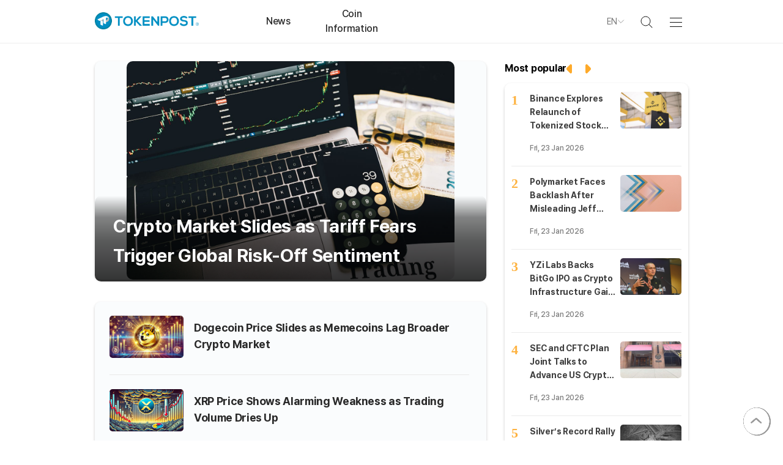

--- FILE ---
content_type: text/html; charset=UTF-8
request_url: https://tokenpost.com/
body_size: 12965
content:
<!DOCTYPE html>
<html lang="en">
<head>
    <meta charset="utf-8">
    <title>TokenPost | Latest Crypto News, Bitcoin &amp; Blockchain Updates, Web3 &amp; DeFi Insights</title>
    

    <meta name="Author" content="TokenPost"/>
    <meta name="Copyright" content="TokenPost"/>
    <meta name="Keywords" content="crypto news, Bitcoin news, blockchain news, Web3 updates, DeFi insights, NFT trends, crypto market analysis, cryptocurrency regulations, altcoin updates, Ethereum news, crypto trading, tokenomics, stablecoins, crypto exchange news, crypto adoption, crypto investment, metaverse, fintech, AI and blockchain, crypto policy, institutional crypto, crypto price analysis, crypto industry trends"/>
    <meta name="Description" content="tay ahead with TokenPost – your trusted source for real-time crypto news, Bitcoin price updates, blockchain trends, Web3 developments, and DeFi insights. Get expert analysis, regulatory updates, and market forecasts today!"/>
    <meta name="news_keywords" content="crypto news, Bitcoin news, blockchain news, Web3 updates, DeFi insights, NFT trends, crypto market analysis, cryptocurrency regulations, altcoin updates, Ethereum news, crypto trading, tokenomics, stablecoins, crypto exchange news, crypto adoption, crypto investment, metaverse, fintech, AI and blockchain, crypto policy, institutional crypto, crypto price analysis, crypto industry trends"/>
    <link rel="canonical" href="https://www.tokenpost.com">
    
    <link rel="shortcut icon" href="https://s1.tokenpost.com/assets/images/tokenpost/common/faviconV2.ico">
    <meta name="viewport" content="width=device-width, maximum-scale=1.0">

    <meta property="og:site_name" content="TokenPost">
    <meta property="og:type" content="website">
    <meta property="og:url" content="https://www.tokenpost.com/">
    <meta property="og:title" content="TokenPost | Latest Crypto News, Bitcoin &amp; Blockchain Updates, Web3 &amp; DeFi Insights">
    <meta property="og:image" content="https://www.tokenpost.com/assets/images/tpg/common/snsShare.png">
    <meta property="og:description" content="tay ahead with TokenPost – your trusted source for real-time crypto news, Bitcoin price updates, blockchain trends, Web3 developments, and DeFi insights. Get expert analysis, regulatory updates, and market forecasts today!">

    
    
    


    
    



        
    
    <meta name="format-detection" content="telephone=no"/>

            <meta name="robots" content="index, follow"/>
        <meta name="Googlebot-news" content="index, follow"/>
    

    <script type="7813fe60e4bfc0c72d843928-text/javascript">
        window.inAjax = 'N';
        window.inAjaxMsg = 'Please wait while your request is being processed. If the page does not respond automatically for over 1 minute, please refresh page.'; 
        window.baseUrl = 'https://s1.tokenpost.com/assets/js';
        window.urlArgs = '20250203r1';
        var requirejs = {
            baseUrl: window.baseUrl,
            urlArgs: window.urlArgs
        };
        var chatServerAddr = 'https://';
    </script>



    
    
    
    <link rel="stylesheet" as="style" crossorigin href="https://cdnjs.cloudflare.com/ajax/libs/pretendard/1.3.9/static/pretendard-dynamic-subset.min.css" />


    <link rel="stylesheet" type="text/css" href="https://s1.tokenpost.com/assets/css/swiper.min.css?r=20250328r1"/>
    <link rel="stylesheet" type="text/css" href="https://s1.tokenpost.com/assets/css/tpg/common.css?r=20250328r1"/>
    <link rel="stylesheet" type="text/css" href="https://s1.tokenpost.com/assets/css/tpg/base.css?r=20250328r1"/>
    <link rel="stylesheet" type="text/css" href="https://s1.tokenpost.com/assets/css/tpg/lounge/popup.css?r=20250328r1"/>




            <link rel="stylesheet" type="text/css" href="https://s1.tokenpost.com/assets/css/toastui-calendar/toastui-calendar.min.css?r=20250328r1"/>
        <link rel="stylesheet" type="text/css" href="https://s1.tokenpost.com/assets/css/toastui-calendar/toastui-date-picker.min.css?r=20250328r1"/>
        <link rel="stylesheet" type="text/css" href="https://s1.tokenpost.com/assets/css/toastui-calendar/toastui-time-picker.min.css?r=20250328r1"/>
        <style>
            .toastui-calendar-see-more-popup-slot div {
                text-align: left;
            }

            .toastui-calendar-grid-cell-more-events {
                display: none;
            }

            .toastui-calendar-grid-cell-date {
                width: 100%;
            }

            #calendar {
                border: none;
            }

        </style>
    
    <script data-main="apps/tpg.www.js" src="https://s1.tokenpost.com/assets/js/require.js?r=20250203r1" type="7813fe60e4bfc0c72d843928-text/javascript"></script>
    <script type="7813fe60e4bfc0c72d843928-text/javascript">
        var trackingCode = '';
        var trackingAction = '';
        var trackingPreviousLog = '';
        var trackingUserCode = '';
        var trackingUserPlatform = 'web';
        var trackingUserCodeKey = 'tpg_4_tracking_user_code';
        var trackingUserCodeValue = document.cookie.match('(^|;) ?' + trackingUserCodeKey + '=([^;]*)(;|$)');
        if (trackingUserCodeValue && trackingUserCodeValue[2] != '' ) {
            trackingUserCode = trackingUserCodeValue[2];
        }
        var env = "production";
        var clientId = "0";

        require(['base'], function () {
            require(['popup'], function (popup) {
                
                if(trackingUserCode == ''){

                    $.ajax({
                        url: '/tracking/ajax/issueUser',
                        type: 'post',
                        data: {
                            'clientId': clientId,
                            'platform': trackingUserPlatform
                        },
                        dataType: 'json',
                        success: function (response) {
                            if (response.error == 0){
                                if(response.ucode != ''){
                                    var expires = new Date();
                                    expires.setTime(expires.getTime() + (365 * 24 * 60 * 60 * 1000));  
                                    document.cookie = trackingUserCodeKey + '=' + response.ucode + ';path=/;expires=' + expires.toUTCString();
                                    trackingUserCode = response.ucode;
                                }
                            } else {
                            }
                        },
                        error: function (xhr, ajaxOptions, thrownError) {
                            if (xhr.status > 0) {
                                
                            }
                        }
                    });
                }

                $('body').on('click', '.common_tracking_click_target', function(){
                    trackingCode = $(this).data('tracking_code');
                    if(trackingCode != ''){

                        var expires = new Date();
                        expires.setTime(expires.getTime() + (1 * 60 * 60 * 1000));  
                        document.cookie = 'tpg_4_common_last_use_tracking_code=' + trackingCode + ';path=/;expires=' + expires.toUTCString();

                        trackingAction = "click";
                        trackingPreviousLog = "";

                        $.ajax({
                            url: '/tracking/ajax/submitLog',
                            type: 'post',
                            data: {
                                'clientId': clientId,
                                'tcode': trackingCode,
                                'ucode': trackingUserCode,
                                'action': trackingAction,
                                'platform': trackingUserPlatform,
                                'previousLog': trackingPreviousLog,

                            },
                            dataType: 'json',
                            success: function (response) {
                            },
                            error: function (xhr, ajaxOptions, thrownError) {
                                if (xhr.status > 0) {
                                }
                            }
                        });
                    }
                });
            });
        });
    </script>

    
    


    <link rel="stylesheet" type="text/css" href="https://s1.tokenpost.com/assets/css/swiper.min.css?r=20250328r1"/>
    <link rel="stylesheet" type="text/css" href="https://s1.tokenpost.com/assets/css/tpg/index.css?r=20250328r1"/>

            
        
    

    
        

    
            <script defer src="https://widget-js.cometchat.io/v3/cometchatwidget.js" type="7813fe60e4bfc0c72d843928-text/javascript"></script>

<!-- Google tag (gtag.js) -->
<script async src="https://www.googletagmanager.com/gtag/js?id=G-35KWM94P28" type="7813fe60e4bfc0c72d843928-text/javascript"></script>
<script type="7813fe60e4bfc0c72d843928-text/javascript">
  window.dataLayer = window.dataLayer || [];
  function gtag(){dataLayer.push(arguments);}
  gtag('js', new Date());

  gtag('config', 'G-35KWM94P28');
</script>

<!-- start webpushr tracking code --> 
<script type="7813fe60e4bfc0c72d843928-text/javascript">(function(w,d, s, id) {if(typeof(w.webpushr)!=='undefined') return;w.webpushr=w.webpushr||function(){(w.webpushr.q=w.webpushr.q||[]).push(arguments)};var js, fjs = d.getElementsByTagName(s)[0];js = d.createElement(s); js.id = id;js.async=1;js.src = "https://cdn.webpushr.com/app.min.js";
fjs.parentNode.appendChild(js);}(window,document, 'script', 'webpushr-jssdk'));
webpushr('setup',{'key':'BBUyw50NCT69lcYW4YwjzZ2nz1ymDeRJG8lufplPqp7rNNUU-RBPWnHvXDODJ53nP5wOnOQWJelCnoKg4dYkTxY' });</script>
<!-- end webpushr tracking code -->
<script async src="https://pagead2.googlesyndication.com/pagead/js/adsbygoogle.js?client=ca-pub-3360944317827036" crossorigin="anonymous" type="7813fe60e4bfc0c72d843928-text/javascript"></script>    
            <script defer src="https://widget-js.cometchat.io/v3/cometchatwidget.js" type="7813fe60e4bfc0c72d843928-text/javascript"></script>    

            
        <script src="https://www.google.com/recaptcha/api.js" async defer type="7813fe60e4bfc0c72d843928-text/javascript"></script>
    

</head>

<body>

    <div id="tokenpost_main_wrap">
                                                
                <div id="header_wrap">
            
            <div class="header_wrapper">
                <div class="header_section">
                    <div class="header_left_wrap">
                        <div class="header_logo">
                            <a href="/">
                                                                                                            <img src="https://s1.tokenpost.com/assets/images/tokenpost_new/common_new/logo.svg" alt="Logo">
                                                                                                </a>
                        </div>
                        <ul class="list_header_1depth">
                            
                                                            <li class="item_header_1depth ">
                                    <a href="/news">
                                        <p title="News" class="header_1depth_text">News</p>
                                    </a>
                                    <ul class="list_header_2depth" style="display: none">
                                                                                    <li class="item_header_2depth ">
                                                <a href="/news/business" >
                                                    <p>Business</p>
                                                </a>
                                            </li>
                                                                                    <li class="item_header_2depth ">
                                                <a href="/news/insights" >
                                                    <p>Insights & Views</p>
                                                </a>
                                            </li>
                                                                                    <li class="item_header_2depth ">
                                                <a href="/news/technology" >
                                                    <p>Technology</p>
                                                </a>
                                            </li>
                                                                                    <li class="item_header_2depth ">
                                                <a href="/news/investing" >
                                                    <p>Investing</p>
                                                </a>
                                            </li>
                                                                                    <li class="item_header_2depth ">
                                                <a href="/news/regulation" >
                                                    <p>Regulation</p>
                                                </a>
                                            </li>
                                                                                    <li class="item_header_2depth ">
                                                <a href="/news/people" >
                                                    <p>People</p>
                                                </a>
                                            </li>
                                                                            </ul>
                                </li>
                            
                                                            <li class="item_header_1depth ">
                                    <a href="/market">
                                        <p title="Coin Information" class="header_1depth_text">Coin Information</p>
                                    </a>
                                    <ul class="list_header_2depth" style="display: none">
                                        <li class="item_header_2depth ">
                                            <a href="/market">
                                                <p>Market</p>
                                            </a>
                                        </li>
                                                                                                                                                                                                                                            </ul>
                                </li>
                            
                            
                            
                            
                            
                        </ul>
                    </div>

                    <div class="header_right_wrap">
                        <ul>

                                                            <li class="show_item_1920 header_report_item"><a href="/about/report"><span class="new_btn01">Report News</span></a></li>
                                                        <li class="header_language">
                                <div class="language_select">
                                    <div>
                                                                                                                                                                                                                        <span>EN</span>
                                                                                                                                                                                                                                                                                                                                                                                                                                                                        </div>
                                    <img src="https://s1.tokenpost.com/assets/images/tokenpost_new/common_new/arrow.svg" class="arrow">
                                </div>
                                <div class="header_language_list" style="display: none">
                                                                                                                                                                                                    <div class="list_item">EN</div>
                                                                                                                                                                                                                                                                                                                                                                                                                                                                                                                    <a href="https://www.tokenpost.kr" target="_blank"><div class="list_item">KO</div></a>
                                                                                                                                                                                                                                            <a href="https://tr.tokenpost.com" target="_blank"><div class="list_item">TR</div></a>
                                                                                                                                                                <a href="https://th.tokenpost.com" target="_blank"><div class="list_item">TH</div></a>
                                                                                                                                                                <a href="https://tw.tokenpost.com" target="_blank"><div class="list_item">TW</div></a>
                                                                                                                                                                <a href="https://vn.tokenpost.com" target="_blank"><div class="list_item">VN</div></a>
                                                                                                            </div>
                            </li>
                            <li class="header_search_wrap">
                                <div class="header_search_item">
                                    <label class="header_search_img">
                                        <img src="https://s1.tokenpost.com/assets/images/tokenpost_new/common_new/header_search.svg">
                                    </label>
                                    
                                    <div class="header_search_form">
                                        <form id="form_header_search" method="get" action="/search">
                                            <input type="text" id="header_search_input" name="v" class="search_text" placeholder="Type a keyword" value="">
                                            <span class="header_search_btn" id="btn_submit_header_search">
                                                <img src="https://s1.tokenpost.com/assets/images/tokenpost_new/common_new/header_search.svg">
                                            </span>
                                            <span class="header_search_close">
                                                <img src="https://s1.tokenpost.com/assets/images/tokenpost_new/common_new/icon-x.svg">
                                            </span>
                                        </form>
                                    </div>
                                </div>
                            </li>
                                                        <li class="hamburger_menu_wrap">
                                <div class="hamburger_menu">
                                    <span></span>
                                    <span></span>
                                    <span></span>
                                    <span></span>
                                </div>
                            </li>
                        </ul>
                    </div>

                    
                                    </div>
            </div>
        </div>

        
        <div class="hamburger_menu_contents">
            <div class="hamburger_contents_inner">
                <ul class="hamburger_menu_list">
                                            <li>
                            <a href="/news">
                                <p class="hamburger_menu_1daps">
                                    <img src="https://s1.tokenpost.com/assets/images/tokenpost_new/common_new/menu_icon1.svg">
                                    News                                </p>
                            </a>
                            <div class="hamburger_menu_2daps">
                                
                                                                    <a href="/news/business">
                                        <p class="">
                                            Business                                        </p>
                                    </a>
                                                                    <a href="/news/insights">
                                        <p class="">
                                            Insights & Views                                        </p>
                                    </a>
                                                                    <a href="/news/technology">
                                        <p class="">
                                            Technology                                        </p>
                                    </a>
                                                                    <a href="/news/investing">
                                        <p class="">
                                            Investing                                        </p>
                                    </a>
                                                                    <a href="/news/regulation">
                                        <p class="">
                                            Regulation                                        </p>
                                    </a>
                                                                    <a href="/news/people">
                                        <p class="">
                                            People                                        </p>
                                    </a>
                                                            </div>
                        </li>
                    
                                            <li>
                            <a href="/coin">
                                <p class="hamburger_menu_1daps">
                                    <img src="https://s1.tokenpost.com/assets/images/tokenpost_new/common_new/menu_icon2.svg">
                                    Coin Information                                </p>
                            </a>
                            <div class="hamburger_menu_2daps">

                                                                    <a href="/market"><p class="">Market</p></a>
                                                                                                                                                                                                                            </div>
                        </li>
                    
                    
                    
                    
                    <li>
                        <a href="/about">
                            <p class="hamburger_menu_1daps">
                                <img src="https://s1.tokenpost.com/assets/images/tokenpost_new/common_new/menu_icon5.svg">
                                About us                            </p>
                        </a>
                        <div class="hamburger_menu_2daps">
                            <a href="/about"><p class="">About TokenPost</p></a>
                            
                            
                            
                            
                        </div>
                    </li>
                                            <li>
                            <a href="/about/contact">
                                <p class="hamburger_menu_1daps">
                                    <img src="https://s1.tokenpost.com/assets/images/tokenpost_new/common_new/menu_icon6.svg">
                                    Customer Service                                </p>
                            </a>
                            <div class="hamburger_menu_2daps">
                                <a href="/about/contact"><p class="">1:1 Inquiry </p></a>
                                <a href="/about/report"><p class="">Report News</p></a>
                                <a href="/about/pressRelease"><p class="">Press release</p></a>
                                <a href="/about/ads"><p class="">Advertise With Us</p></a>
                            </div>
                        </li>
                                    </ul>
                
            </div>
        </div>

        <div id="body_container">
            <div class="sticky_wrap sticky_left_wrap" >
                <div class="sticky_item">
                    <div class="commercial commercial1">
                                                                                                                                                                                                                        </div>
                </div>
            </div>
            
            <div class="main_contents">
                
                
                                                                    
                                    <div class="no_news_flash" style="height:30px;">
                    </div>
                
                
                <div id="commonArea" class=" marginB15 clearfix">
                    <img class="backTop" src="https://s1.tokenpost.com/assets/images/tokenpost_new/common_new/arrow_1.png" alt="Back to top" style="z-index: 800;">
                    <div id="middle">
                        
                        <div id="content">
                            
    <div id="main_news_wrap">

        <div class="main_contents_wrap">
            
            <div class="main_left_right_wrap">
                <div class="main_left">
                    <div class="main_news">
                                                    <div class="main_news_image ">
                                <a href="/news/insights/18360">
                                    <img src="https://f1.tokenpost.com/2025/05/ckv2l7510f.jpg" alt="메인 뉴스 이미지">
                                </a>
                            </div>
                        
                                                                        <div class="main_news_text_item">
                            <div class="main_news_text_item_article">
                                <a href="/news/insights/18360">
                                    <span class="main_news_text_title">Crypto Market Slides as Tariff Fears Trigger Global Risk-Off Sentiment</span>
                                    <p class="main_news_text_contents  line_clamp_4 ">
                                        Major cryptocurrencies fell sharply on Monday as renewed concerns over potential U.S. tariffs weighed on global financial markets, prompting investors to pull back from riskier assets. The crypto market sell-off mirrored...                                    </p>
                                </a>
                            </div>

                                                    </div>
                    </div>

                    <div class="main_news_category">
                                                    <div class="category_item">
                                                                    <div class="category_item_image">
                                            <a href="/news/investing/18359">
                                                <img src="https://f1.tokenpost.com/2024/11/7k3ahwtdh8.jpeg" alt="">
                                            </a>
                                    </div>
                                
                                <div class=" category_item_text ">
                                    <a href="/news/investing/18359">
                                        <span class="category_text_title">Dogecoin Price Slides as Memecoins Lag Broader Crypto Market </span>
                                    </a>
                                </div>
                            </div>
                                                    <div class="category_item">
                                                                    <div class="category_item_image">
                                            <a href="/news/investing/18358">
                                                <img src="https://f1.tokenpost.com/2024/11/htw0cc5k7a.jpeg" alt="">
                                            </a>
                                    </div>
                                
                                <div class=" category_item_text ">
                                    <a href="/news/investing/18358">
                                        <span class="category_text_title">XRP Price Shows Alarming Weakness as Trading Volume Dries Up </span>
                                    </a>
                                </div>
                            </div>
                                                    <div class="category_item">
                                                                    <div class="category_item_image">
                                            <a href="/news/investing/18357">
                                                <img src="https://f1.tokenpost.com/2025/04/ait67rho9t.jpg" alt="">
                                            </a>
                                    </div>
                                
                                <div class=" category_item_text ">
                                    <a href="/news/investing/18357">
                                        <span class="category_text_title">Bitcoin Slides to $92,500 as Derivatives Rally Fades, Market Remains Fragile </span>
                                    </a>
                                </div>
                            </div>
                                                    <div class="category_item">
                                                                    <div class="category_item_image">
                                            <a href="/news/people/18356">
                                                <img src="https://f1.tokenpost.com/2025/01/wvaxxjvcnq.jpg" alt="">
                                            </a>
                                    </div>
                                
                                <div class=" category_item_text ">
                                    <a href="/news/people/18356">
                                        <span class="category_text_title">Vitalik Buterin Warns Ethereum’s Future Depends on Simplifying Its Protocol </span>
                                    </a>
                                </div>
                            </div>
                                                    <div class="category_item">
                                                                    <div class="category_item_image">
                                            <a href="/news/investing/18355">
                                                <img src="https://f1.tokenpost.com/2024/11/fbn5ewqb0j.jpeg" alt="">
                                            </a>
                                    </div>
                                
                                <div class=" category_item_text ">
                                    <a href="/news/investing/18355">
                                        <span class="category_text_title">BitMine Faces Shareholder Backlash After Controversial AGM and Strategic Shift </span>
                                    </a>
                                </div>
                            </div>
                                                    <div class="category_item">
                                                                    <div class="category_item_image">
                                            <a href="/news/people/18354">
                                                <img src="https://f1.tokenpost.com/2025/01/xsqzb8cazx.jpg" alt="">
                                            </a>
                                    </div>
                                
                                <div class=" category_item_text ">
                                    <a href="/news/people/18354">
                                        <span class="category_text_title">Fed Chair Search Shifts Toward Wall Street as Trump Signals Preference </span>
                                    </a>
                                </div>
                            </div>
                                                    <div class="category_item">
                                                                    <div class="category_item_image">
                                            <a href="/news/investing/18353">
                                                <img src="https://f1.tokenpost.com/2025/03/6u7739ogmy.jpg" alt="">
                                            </a>
                                    </div>
                                
                                <div class=" category_item_text ">
                                    <a href="/news/investing/18353">
                                        <span class="category_text_title">Michael Saylor Signals Another Bitcoin Buy as Strategy Surpasses 3% of Total BTC Supply </span>
                                    </a>
                                </div>
                            </div>
                                                    <div class="category_item">
                                                                    <div class="category_item_image">
                                            <a href="/news/regulation/18352">
                                                <img src="https://f1.tokenpost.com/2024/04/6lea48w5n5.jpeg" alt="">
                                            </a>
                                    </div>
                                
                                <div class=" category_item_text ">
                                    <a href="/news/regulation/18352">
                                        <span class="category_text_title">Crypto’s Post-Trump Reality: Why Structure, Institutions, and AI Are Driving the Next Market Phase </span>
                                    </a>
                                </div>
                            </div>
                                            </div>

                    
                    
                    


                    <div class="blockchain_left">
                        <div class="blockchain_left_item">
                            
                                                            <div class="blockchain">
                                                                            <div class="blockchain_title">
                                            <a href="/news/business">
                                                <span class="title_text">Business</span>
                                            </a>
                                            <a href="/news/business">
                                                <span class="title_text_view">See more</span>
                                            </a>
                                        </div>
                                                                        <div class="blockchain_item">
                                        <ul>
                                            
                                            
                                                                                            <li>
                                                                                                            <div class="blockchain_image_horizon_crop verticalCrop"> 
                                                            <div class="blockchain_image_vertical_crop ">
                                                                <a href="/news/business/18431">
                                                                    <img src="https://f1.tokenpost.com/2024/01/c74wxsxcjk.jpg" alt="">
                                                                </a>
                                                            </div>
                                                        </div>
                                                                                                        <div class=" blockchain_text ">
                                                        <a href="/news/business/18431">
                                                            <span class="blockchain_text_title">ARK Invest Files for CoinDesk 20 Crypto ETFs Offering Broad Futures-Based Exposure</span>
                                                        </a>
                                                    </div>
                                                </li>
                                                                                            <li>
                                                                                                            <div class="blockchain_image_horizon_crop verticalCrop"> 
                                                            <div class="blockchain_image_vertical_crop ">
                                                                <a href="/news/investing/18430">
                                                                    <img src="https://f1.tokenpost.com/2024/09/lfm6aepor3.jpeg" alt="">
                                                                </a>
                                                            </div>
                                                        </div>
                                                                                                        <div class=" blockchain_text ">
                                                        <a href="/news/investing/18430">
                                                            <span class="blockchain_text_title">Coinbase Stock Slides as Revenue, Regulation, and Market Fears Weigh on COIN</span>
                                                        </a>
                                                    </div>
                                                </li>
                                                                                            <li>
                                                                                                            <div class="blockchain_image_horizon_crop verticalCrop"> 
                                                            <div class="blockchain_image_vertical_crop ">
                                                                <a href="/news/insights/18422">
                                                                    <img src="https://f1.tokenpost.com/2024/09/x2cjliep28.jpeg" alt="">
                                                                </a>
                                                            </div>
                                                        </div>
                                                                                                        <div class=" blockchain_text ">
                                                        <a href="/news/insights/18422">
                                                            <span class="blockchain_text_title">Binance Explores Relaunch of Tokenized Stock Trading as Interest in Onchain Equities Grows</span>
                                                        </a>
                                                    </div>
                                                </li>
                                                                                            <li>
                                                                                                            <div class="blockchain_image_horizon_crop verticalCrop"> 
                                                            <div class="blockchain_image_vertical_crop ">
                                                                <a href="/news/business/18419">
                                                                    <img src="https://f1.tokenpost.com/2024/07/uvwe8l5jpl.jpeg" alt="">
                                                                </a>
                                                            </div>
                                                        </div>
                                                                                                        <div class=" blockchain_text ">
                                                        <a href="/news/business/18419">
                                                            <span class="blockchain_text_title">Grayscale Files for Spot BNB ETF as Crypto ETF Momentum Builds</span>
                                                        </a>
                                                    </div>
                                                </li>
                                                                                            <li>
                                                                                                            <div class="blockchain_image_horizon_crop verticalCrop"> 
                                                            <div class="blockchain_image_vertical_crop ">
                                                                <a href="/news/business/18417">
                                                                    <img src="https://f1.tokenpost.com/2025/02/8sywmyu7nk.jpg" alt="">
                                                                </a>
                                                            </div>
                                                        </div>
                                                                                                        <div class=" blockchain_text ">
                                                        <a href="/news/business/18417">
                                                            <span class="blockchain_text_title">YZi Labs Backs BitGo IPO as Crypto Infrastructure Gains Institutional Momentum</span>
                                                        </a>
                                                    </div>
                                                </li>
                                                                                    </ul>
                                    </div>
                                </div>
                                                            <div class="blockchain">
                                                                            <div class="blockchain_title">
                                            <a href="/news/technology">
                                                <span class="title_text">Technology</span>
                                            </a>
                                            <a href="/news/technology">
                                                <span class="title_text_view">See more</span>
                                            </a>
                                        </div>
                                                                        <div class="blockchain_item">
                                        <ul>
                                            
                                            
                                                                                            <li>
                                                                                                            <div class="blockchain_image_horizon_crop verticalCrop"> 
                                                            <div class="blockchain_image_vertical_crop ">
                                                                <a href="/news/business/18383">
                                                                    <img src="https://f1.tokenpost.com/2024/09/skjnem3v4g.jpeg" alt="">
                                                                </a>
                                                            </div>
                                                        </div>
                                                                                                        <div class=" blockchain_text ">
                                                        <a href="/news/business/18383">
                                                            <span class="blockchain_text_title">Solana Mobile Launches SKR Token Airdrop to Power Seeker Smartphone Ecosystem</span>
                                                        </a>
                                                    </div>
                                                </li>
                                                                                            <li>
                                                                                                            <div class="blockchain_image_horizon_crop verticalCrop"> 
                                                            <div class="blockchain_image_vertical_crop ">
                                                                <a href="/news/technology/18374">
                                                                    <img src="https://f1.tokenpost.com/2025/07/asge9q8ds0.jpg" alt="">
                                                                </a>
                                                            </div>
                                                        </div>
                                                                                                        <div class=" blockchain_text ">
                                                        <a href="/news/technology/18374">
                                                            <span class="blockchain_text_title">Solayer Launches $35M Ecosystem Fund to Accelerate Real-Time Blockchain Applications</span>
                                                        </a>
                                                    </div>
                                                </li>
                                                                                            <li>
                                                                                                            <div class="blockchain_image_horizon_crop verticalCrop"> 
                                                            <div class="blockchain_image_vertical_crop ">
                                                                <a href="/news/business/18339">
                                                                    <img src="https://f1.tokenpost.com/2024/12/zmxjry64t4.jpeg" alt="">
                                                                </a>
                                                            </div>
                                                        </div>
                                                                                                        <div class=" blockchain_text ">
                                                        <a href="/news/business/18339">
                                                            <span class="blockchain_text_title">Elon Musk Once Backed an OpenAI ICO Plan During Early Crypto Boom, Internal Notes Reveal</span>
                                                        </a>
                                                    </div>
                                                </li>
                                                                                            <li>
                                                                                                            <div class="blockchain_image_horizon_crop verticalCrop"> 
                                                            <div class="blockchain_image_vertical_crop ">
                                                                <a href="/news/technology/18332">
                                                                    <img src="https://f1.tokenpost.com/2025/05/i3pi6ofpu5.jpg" alt="">
                                                                </a>
                                                            </div>
                                                        </div>
                                                                                                        <div class=" blockchain_text ">
                                                        <a href="/news/technology/18332">
                                                            <span class="blockchain_text_title">$282 Million Crypto Theft Exposes Rising Risk of Hardware Wallet Social Engineering Attacks</span>
                                                        </a>
                                                    </div>
                                                </li>
                                                                                            <li>
                                                                                                            <div class="blockchain_image_horizon_crop verticalCrop"> 
                                                            <div class="blockchain_image_vertical_crop ">
                                                                <a href="/news/technology/18275">
                                                                    <img src="https://f1.tokenpost.com/2025/06/jhuv5gc7yn.jpg" alt="">
                                                                </a>
                                                            </div>
                                                        </div>
                                                                                                        <div class=" blockchain_text ">
                                                        <a href="/news/technology/18275">
                                                            <span class="blockchain_text_title">X Introduces Smart Cashtags to Improve Crypto and Financial Discussions</span>
                                                        </a>
                                                    </div>
                                                </li>
                                                                                    </ul>
                                    </div>
                                </div>
                                                            <div class="blockchain">
                                                                            <div class="blockchain_title">
                                            <a href="/news/investing">
                                                <span class="title_text">Investing</span>
                                            </a>
                                            <a href="/news/investing">
                                                <span class="title_text_view">See more</span>
                                            </a>
                                        </div>
                                                                        <div class="blockchain_item">
                                        <ul>
                                            
                                            
                                                                                            <li>
                                                                                                            <div class="blockchain_image_horizon_crop verticalCrop"> 
                                                            <div class="blockchain_image_vertical_crop ">
                                                                <a href="/news/investing/18433">
                                                                    <img src="https://f1.tokenpost.com/2024/03/5uquppln3l.jpg" alt="">
                                                                </a>
                                                            </div>
                                                        </div>
                                                                                                        <div class=" blockchain_text ">
                                                        <a href="/news/investing/18433">
                                                            <span class="blockchain_text_title">Silver’s Record Rally and What It Could Mean for Bitcoin’s Next Move</span>
                                                        </a>
                                                    </div>
                                                </li>
                                                                                            <li>
                                                                                                            <div class="blockchain_image_horizon_crop verticalCrop"> 
                                                            <div class="blockchain_image_vertical_crop ">
                                                                <a href="/news/investing/18426">
                                                                    <img src="https://f1.tokenpost.com/2024/05/jdgjjpzmwc.jpeg" alt="">
                                                                </a>
                                                            </div>
                                                        </div>
                                                                                                        <div class=" blockchain_text ">
                                                        <a href="/news/investing/18426">
                                                            <span class="blockchain_text_title">Stablecoin Payments Still Small Despite $35 Trillion On-Chain Volume, Report Finds</span>
                                                        </a>
                                                    </div>
                                                </li>
                                                                                            <li>
                                                                                                            <div class="blockchain_image_horizon_crop verticalCrop"> 
                                                            <div class="blockchain_image_vertical_crop ">
                                                                <a href="/news/people/18421">
                                                                    <img src="https://f1.tokenpost.com/2025/04/ait67rho9t.jpg" alt="">
                                                                </a>
                                                            </div>
                                                        </div>
                                                                                                        <div class=" blockchain_text ">
                                                        <a href="/news/people/18421">
                                                            <span class="blockchain_text_title">CZ Predicts Bitcoin Supercycle as Global Crypto Policies Turn Favorable</span>
                                                        </a>
                                                    </div>
                                                </li>
                                                                                            <li>
                                                                                                            <div class="blockchain_image_horizon_crop verticalCrop"> 
                                                            <div class="blockchain_image_vertical_crop ">
                                                                <a href="/news/investing/18420">
                                                                    <img src="https://f1.tokenpost.com/2025/07/phbsbt1in1.jpg" alt="">
                                                                </a>
                                                            </div>
                                                        </div>
                                                                                                        <div class=" blockchain_text ">
                                                        <a href="/news/investing/18420">
                                                            <span class="blockchain_text_title">BitGo Stock Slides After NYSE Debut as Crypto Stocks Show Mixed Performance</span>
                                                        </a>
                                                    </div>
                                                </li>
                                                                                            <li>
                                                                                                            <div class="blockchain_image_horizon_crop verticalCrop"> 
                                                            <div class="blockchain_image_vertical_crop ">
                                                                <a href="/news/investing/18418">
                                                                    <img src="https://f1.tokenpost.com/2025/05/i3pi6ofpu5.jpg" alt="">
                                                                </a>
                                                            </div>
                                                        </div>
                                                                                                        <div class=" blockchain_text ">
                                                        <a href="/news/investing/18418">
                                                            <span class="blockchain_text_title">Crypto Wallet Linked to “John” Exposed With Over $90M in Suspected Illicit Funds, Says ZachXBT</span>
                                                        </a>
                                                    </div>
                                                </li>
                                                                                    </ul>
                                    </div>
                                </div>
                                                            <div class="blockchain">
                                                                            <div class="blockchain_title">
                                            <a href="/news/insights">
                                                <span class="title_text">Insights & Views</span>
                                            </a>
                                            <a href="/news/insights">
                                                <span class="title_text_view">See more</span>
                                            </a>
                                        </div>
                                                                        <div class="blockchain_item">
                                        <ul>
                                            
                                            
                                                                                            <li>
                                                                                                            <div class="blockchain_image_horizon_crop verticalCrop"> 
                                                            <div class="blockchain_image_vertical_crop ">
                                                                <a href="/news/insights/18432">
                                                                    <img src="https://f1.tokenpost.com/2026/01/8ne49grxez.jpg" alt="">
                                                                </a>
                                                            </div>
                                                        </div>
                                                                                                        <div class=" blockchain_text ">
                                                        <a href="/news/insights/18432">
                                                            <span class="blockchain_text_title">Polymarket Faces Backlash After Misleading Jeff Bezos Claim Sparks Misinformation Debate</span>
                                                        </a>
                                                    </div>
                                                </li>
                                                                                            <li>
                                                                                                            <div class="blockchain_image_horizon_crop verticalCrop"> 
                                                            <div class="blockchain_image_vertical_crop ">
                                                                <a href="/news/people/18424">
                                                                    <img src="https://f1.tokenpost.com/2026/01/iyvkovsur4.jpg" alt="">
                                                                </a>
                                                            </div>
                                                        </div>
                                                                                                        <div class=" blockchain_text ">
                                                        <a href="/news/people/18424">
                                                            <span class="blockchain_text_title">Kevin O’Leary Warns Altcoins Face Harsh Reality as Bitcoin and Ethereum Dominate</span>
                                                        </a>
                                                    </div>
                                                </li>
                                                                                            <li>
                                                                                                            <div class="blockchain_image_horizon_crop verticalCrop"> 
                                                            <div class="blockchain_image_vertical_crop ">
                                                                <a href="/news/investing/18415">
                                                                    <img src="https://f1.tokenpost.com/2025/03/8kdahlnf18.jpg" alt="">
                                                                </a>
                                                            </div>
                                                        </div>
                                                                                                        <div class=" blockchain_text ">
                                                        <a href="/news/investing/18415">
                                                            <span class="blockchain_text_title">Pantera Capital Says 2025 Was a Hidden Crypto Bear Market, Setting the Stage for 2026</span>
                                                        </a>
                                                    </div>
                                                </li>
                                                                                            <li>
                                                                                                            <div class="blockchain_image_horizon_crop verticalCrop"> 
                                                            <div class="blockchain_image_vertical_crop ">
                                                                <a href="/news/investing/18413">
                                                                    <img src="https://f1.tokenpost.com/2024/06/uv9cvnu5p6.jpeg" alt="">
                                                                </a>
                                                            </div>
                                                        </div>
                                                                                                        <div class=" blockchain_text ">
                                                        <a href="/news/investing/18413">
                                                            <span class="blockchain_text_title">Is Toncoin (TON) Dead or Set for an AI-Powered Comeback in 2026?</span>
                                                        </a>
                                                    </div>
                                                </li>
                                                                                            <li>
                                                                                                            <div class="blockchain_image_horizon_crop verticalCrop"> 
                                                            <div class="blockchain_image_vertical_crop ">
                                                                <a href="/news/business/18412">
                                                                    <img src="https://f1.tokenpost.com/2025/03/hshx05ioxc.jpg" alt="">
                                                                </a>
                                                            </div>
                                                        </div>
                                                                                                        <div class=" blockchain_text ">
                                                        <a href="/news/business/18412">
                                                            <span class="blockchain_text_title">Spacecoin (SPACE) Token Launches as WLFI-Linked DePIN Satellite Internet Project Enters Public Markets</span>
                                                        </a>
                                                    </div>
                                                </li>
                                                                                    </ul>
                                    </div>
                                </div>
                                                    </div>

                        
                    </div>

                </div>
            </div>
        </div>

    </div>



                        </div>
                    </div>

                                            <div id="commonRight" class="commonRight marginT15">
                            
                            <div class="list_right">
                                                                                                                                                                        

                                                                    

                                                                    

                                
                                

                                

                                


                                

                                

                                                                                                                                                                        

                                

                                
                                

                                                                    
                                                                            
                                        <div class="best_articles">
                                            <div class="base_right_title_wrap">
                                                <div class="title_paging_wrap">
                                                    <span class="title_text">Most popular</span>
                                                    <div class="title_paging_item">
                                                        <img class="best_articles_paging" src="https://s1.tokenpost.com/assets/images/tokenpost_new/main_new/coin_left_yellow.svg" alt="Prev">
                                                        <img class="best_articles_paging" src="https://s1.tokenpost.com/assets/images/tokenpost_new/main_new/coin_right_yellow.svg" alt="Next">
                                                    </div>
                                                </div>
                                            </div>

                                            <div class="best_articles_item">

                                                                                                                                                                                                                                                                
                                                                                                                                                                                                                                        
                                                                                                                                                                                    <ul class="best_article_container_ul" >
                                                        

                                                        <li class="articles_item">
                                                            <div class="best_articles_ranking">
                                                                
                                                                1                                                            </div>
                                                            <div class="best_articles_contents">
                                                                <div class="best_articles_left_contents">
                                                                    <a href="/news/insights/18422">
                                                                        <p class="best_articles_contents_text">Binance Explores Relaunch of Tokenized Stock Trading as Interest in Onchain Equities Grows</p>
                                                                    </a>
                                                                    <span>Fri, 23 Jan 2026</span>
                                                                </div>
                                                                <div class="best_articles_right_contents">
                                                                                                                                            <a href="/news/insights/18422" title="Binance Explores Relaunch of Tokenized Stock Trading as Interest in Onchain Equities Grows">
                                                                            <img src="https://f1.tokenpost.com/2024/09/x2cjliep28.jpeg" alt="" class="MostPopularImg">
                                                                        </a>
                                                                    

                                                                                                                                    </div>
                                                            </div>
                                                        </li>

                                                        
                                                        
                                                                                                            
                                                                                                                

                                                        <li class="articles_item">
                                                            <div class="best_articles_ranking">
                                                                
                                                                2                                                            </div>
                                                            <div class="best_articles_contents">
                                                                <div class="best_articles_left_contents">
                                                                    <a href="/news/insights/18432">
                                                                        <p class="best_articles_contents_text">Polymarket Faces Backlash After Misleading Jeff Bezos Claim Sparks Misinformation Debate</p>
                                                                    </a>
                                                                    <span>Fri, 23 Jan 2026</span>
                                                                </div>
                                                                <div class="best_articles_right_contents">
                                                                                                                                            <a href="/news/insights/18432" title="Polymarket Faces Backlash After Misleading Jeff Bezos Claim Sparks Misinformation Debate">
                                                                            <img src="https://f1.tokenpost.com/2026/01/8ne49grxez.jpg" alt="" class="MostPopularImg">
                                                                        </a>
                                                                    

                                                                                                                                    </div>
                                                            </div>
                                                        </li>

                                                        
                                                        
                                                                                                            
                                                                                                                

                                                        <li class="articles_item">
                                                            <div class="best_articles_ranking">
                                                                
                                                                3                                                            </div>
                                                            <div class="best_articles_contents">
                                                                <div class="best_articles_left_contents">
                                                                    <a href="/news/business/18417">
                                                                        <p class="best_articles_contents_text">YZi Labs Backs BitGo IPO as Crypto Infrastructure Gains Institutional Momentum</p>
                                                                    </a>
                                                                    <span>Fri, 23 Jan 2026</span>
                                                                </div>
                                                                <div class="best_articles_right_contents">
                                                                                                                                            <a href="/news/business/18417" title="YZi Labs Backs BitGo IPO as Crypto Infrastructure Gains Institutional Momentum">
                                                                            <img src="https://f1.tokenpost.com/2025/02/8sywmyu7nk.jpg" alt="" class="MostPopularImg">
                                                                        </a>
                                                                    

                                                                                                                                    </div>
                                                            </div>
                                                        </li>

                                                                                                                                                                                                                                                                                                                                                                                                                                    
                                                        
                                                                                                            
                                                                                                                

                                                        <li class="articles_item">
                                                            <div class="best_articles_ranking">
                                                                
                                                                4                                                            </div>
                                                            <div class="best_articles_contents">
                                                                <div class="best_articles_left_contents">
                                                                    <a href="/news/regulation/18416">
                                                                        <p class="best_articles_contents_text">SEC and CFTC Plan Joint Talks to Advance US Crypto Regulation</p>
                                                                    </a>
                                                                    <span>Fri, 23 Jan 2026</span>
                                                                </div>
                                                                <div class="best_articles_right_contents">
                                                                                                                                            <a href="/news/regulation/18416" title="SEC and CFTC Plan Joint Talks to Advance US Crypto Regulation">
                                                                            <img src="https://f1.tokenpost.com/2025/02/6ij7gy56ej.jpg" alt="" class="MostPopularImg">
                                                                        </a>
                                                                    

                                                                                                                                    </div>
                                                            </div>
                                                        </li>

                                                        
                                                        
                                                                                                            
                                                                                                                

                                                        <li class="articles_item">
                                                            <div class="best_articles_ranking">
                                                                
                                                                5                                                            </div>
                                                            <div class="best_articles_contents">
                                                                <div class="best_articles_left_contents">
                                                                    <a href="/news/investing/18433">
                                                                        <p class="best_articles_contents_text">Silver’s Record Rally and What It Could Mean for Bitcoin’s Next Move</p>
                                                                    </a>
                                                                    <span>Fri, 23 Jan 2026</span>
                                                                </div>
                                                                <div class="best_articles_right_contents">
                                                                                                                                            <a href="/news/investing/18433" title="Silver’s Record Rally and What It Could Mean for Bitcoin’s Next Move">
                                                                            <img src="https://f1.tokenpost.com/2024/03/5uquppln3l.jpg" alt="" class="MostPopularImg">
                                                                        </a>
                                                                    

                                                                                                                                    </div>
                                                            </div>
                                                        </li>

                                                        
                                                        
                                                                                                            
                                                        </ul>                                                                                                                                                                                
                                                                                                                                                                                                                                                                                                                <ul class="best_article_container_ul" style="display: none;">
                                                        

                                                        <li class="articles_item">
                                                            <div class="best_articles_ranking">
                                                                
                                                                6                                                            </div>
                                                            <div class="best_articles_contents">
                                                                <div class="best_articles_left_contents">
                                                                    <a href="/news/people/18424">
                                                                        <p class="best_articles_contents_text">Kevin O’Leary Warns Altcoins Face Harsh Reality as Bitcoin and Ethereum Dominate</p>
                                                                    </a>
                                                                    <span>Fri, 23 Jan 2026</span>
                                                                </div>
                                                                <div class="best_articles_right_contents">
                                                                                                                                            <a href="/news/people/18424" title="Kevin O’Leary Warns Altcoins Face Harsh Reality as Bitcoin and Ethereum Dominate">
                                                                            <img src="https://f1.tokenpost.com/2026/01/iyvkovsur4.jpg" alt="" class="MostPopularImg">
                                                                        </a>
                                                                    

                                                                                                                                    </div>
                                                            </div>
                                                        </li>

                                                        
                                                        
                                                                                                            
                                                                                                                

                                                        <li class="articles_item">
                                                            <div class="best_articles_ranking">
                                                                
                                                                7                                                            </div>
                                                            <div class="best_articles_contents">
                                                                <div class="best_articles_left_contents">
                                                                    <a href="/news/business/18431">
                                                                        <p class="best_articles_contents_text">ARK Invest Files for CoinDesk 20 Crypto ETFs Offering Broad Futures-Based Exposure</p>
                                                                    </a>
                                                                    <span>Fri, 23 Jan 2026</span>
                                                                </div>
                                                                <div class="best_articles_right_contents">
                                                                                                                                            <a href="/news/business/18431" title="ARK Invest Files for CoinDesk 20 Crypto ETFs Offering Broad Futures-Based Exposure">
                                                                            <img src="https://f1.tokenpost.com/2024/01/c74wxsxcjk.jpg" alt="" class="MostPopularImg">
                                                                        </a>
                                                                    

                                                                                                                                    </div>
                                                            </div>
                                                        </li>

                                                        
                                                        
                                                                                                            
                                                                                                                

                                                        <li class="articles_item">
                                                            <div class="best_articles_ranking">
                                                                
                                                                8                                                            </div>
                                                            <div class="best_articles_contents">
                                                                <div class="best_articles_left_contents">
                                                                    <a href="/news/business/18419">
                                                                        <p class="best_articles_contents_text">Grayscale Files for Spot BNB ETF as Crypto ETF Momentum Builds</p>
                                                                    </a>
                                                                    <span>Fri, 23 Jan 2026</span>
                                                                </div>
                                                                <div class="best_articles_right_contents">
                                                                                                                                            <a href="/news/business/18419" title="Grayscale Files for Spot BNB ETF as Crypto ETF Momentum Builds">
                                                                            <img src="https://f1.tokenpost.com/2024/07/uvwe8l5jpl.jpeg" alt="" class="MostPopularImg">
                                                                        </a>
                                                                    

                                                                                                                                    </div>
                                                            </div>
                                                        </li>

                                                                                                                                                                                                                                                                                                                                                                                                                                    
                                                        
                                                                                                            
                                                                                                                

                                                        <li class="articles_item">
                                                            <div class="best_articles_ranking">
                                                                
                                                                9                                                            </div>
                                                            <div class="best_articles_contents">
                                                                <div class="best_articles_left_contents">
                                                                    <a href="/news/people/18421">
                                                                        <p class="best_articles_contents_text">CZ Predicts Bitcoin Supercycle as Global Crypto Policies Turn Favorable</p>
                                                                    </a>
                                                                    <span>Fri, 23 Jan 2026</span>
                                                                </div>
                                                                <div class="best_articles_right_contents">
                                                                                                                                            <a href="/news/people/18421" title="CZ Predicts Bitcoin Supercycle as Global Crypto Policies Turn Favorable">
                                                                            <img src="https://f1.tokenpost.com/2025/04/ait67rho9t.jpg" alt="" class="MostPopularImg">
                                                                        </a>
                                                                    

                                                                                                                                    </div>
                                                            </div>
                                                        </li>

                                                        
                                                        
                                                                                                            
                                                                                                                

                                                        <li class="articles_item">
                                                            <div class="best_articles_ranking">
                                                                
                                                                10                                                            </div>
                                                            <div class="best_articles_contents">
                                                                <div class="best_articles_left_contents">
                                                                    <a href="/news/investing/18426">
                                                                        <p class="best_articles_contents_text">Stablecoin Payments Still Small Despite $35 Trillion On-Chain Volume, Report Finds</p>
                                                                    </a>
                                                                    <span>Fri, 23 Jan 2026</span>
                                                                </div>
                                                                <div class="best_articles_right_contents">
                                                                                                                                            <a href="/news/investing/18426" title="Stablecoin Payments Still Small Despite $35 Trillion On-Chain Volume, Report Finds">
                                                                            <img src="https://f1.tokenpost.com/2024/05/jdgjjpzmwc.jpeg" alt="" class="MostPopularImg">
                                                                        </a>
                                                                    

                                                                                                                                    </div>
                                                            </div>
                                                        </li>

                                                        
                                                        </ul>
                                                                                                                                                </div>
                                        </div>
                                                                    

                                                                                                                                                                        

                                
                                                                    <div class="coin_market">
                                        <div class="coin_market_title">
                                            <a href="/market">
                                                <span class="title_text">Market</span>
                                            </a>

                                            <img src="https://s1.tokenpost.com/assets/images/tokenpost_new/main_new/coin_left_yellow.svg" alt="Prev" class="coin_market_icon btnChangeCoinlist" data-direction="left">
                                            
                                            <img src="https://s1.tokenpost.com/assets/images/tokenpost_new/main_new/coin_right_yellow.svg" alt="Next" class="btnChangeCoinlist" data-direction="right">
                                            
                                            <input type="hidden" id="marketPage" value="0" />
                                            <input type="hidden" id="marketMaxPage" value="1" />
                                            <a href="/market"><span class="title_text_view">See more</span></a>
                                        </div>
                                        <div class="coin_market_item">
                                            <div class="coin_market_item_table">
                                                <div class="coin_market_item_top">
                                                    <span>Ranking</span>
                                                    <span>Cryptocurrency</span>
                                                    <span>Price</span>
                                                </div>

                                                                                                                                                                                                                <table class="marketList">
                                                        <tbody class="table_body">
                                                    
                                                    <tr>
                                                        <td>
                                                            <a href="/market">
                                                                                                                                                                                                    <span class="coin_ranking" style="color: #1176AA">1</span>
                                                                                                                                
                                                                
                                                            </a>
                                                        </td>
                                                        <td>
                                                            <a href="/market">
                                                                <div class="coin_name_info">
                                                                    <div class="coin_image">
                                                                        <img src="https://f1.tokenpost.com/2024/11/clbq01nl0q.png" alt="Bitcoin">
                                                                    </div>
                                                                    <p>
                                                                        <span class="tbody_name">(BTC)</span>
                                                                        Bitcoin                                                                    </p>
                                                                </div>
                                                            </a>
                                                        </td>
                                                        <td>
                                                                <span class="tbody_percent plsRed">
                                                                    
                                                                                                                                            
                                                                        
                                                                        <span class="percent_red">
                                                                                (+0.13%)
                                                                        </span>
                                                                                                                                    </span>
                                                            <span class="dollar_blue">$</span>                                                            89,521                                                        </td>
                                                    </tr>
                                                                                                                                                                                                            
                                                    <tr>
                                                        <td>
                                                            <a href="/market">
                                                                                                                                                                                                    <span class="coin_ranking" style="color: #1176AA">2</span>
                                                                                                                                
                                                                
                                                            </a>
                                                        </td>
                                                        <td>
                                                            <a href="/market">
                                                                <div class="coin_name_info">
                                                                    <div class="coin_image">
                                                                        <img src="https://f1.tokenpost.com/2024/11/r8fyrqvbif.png" alt="Ethereum">
                                                                    </div>
                                                                    <p>
                                                                        <span class="tbody_name">(ETH)</span>
                                                                        Ethereum                                                                    </p>
                                                                </div>
                                                            </a>
                                                        </td>
                                                        <td>
                                                                <span class="tbody_percent plsRed">
                                                                    
                                                                                                                                            
                                                                        
                                                                        <span class="percent_red">
                                                                                (+0.74%)
                                                                        </span>
                                                                                                                                    </span>
                                                            <span class="dollar_blue">$</span>                                                            2,958                                                        </td>
                                                    </tr>
                                                                                                                                                                                                            
                                                    <tr>
                                                        <td>
                                                            <a href="/market">
                                                                                                                                                                                                    <span class="coin_ranking" style="color: #1176AA">3</span>
                                                                                                                                
                                                                
                                                            </a>
                                                        </td>
                                                        <td>
                                                            <a href="/market">
                                                                <div class="coin_name_info">
                                                                    <div class="coin_image">
                                                                        <img src="https://f1.tokenpost.com/2024/11/zgnuq1hm62.png" alt="Tether USDt">
                                                                    </div>
                                                                    <p>
                                                                        <span class="tbody_name">(USDT)</span>
                                                                        Tether USDt                                                                    </p>
                                                                </div>
                                                            </a>
                                                        </td>
                                                        <td>
                                                                <span class="tbody_percent plsRed">
                                                                    
                                                                                                                                            
                                                                        
                                                                        <span class="percent_blue">
                                                                                (-0.02%)
                                                                        </span>
                                                                                                                                    </span>
                                                            <span class="dollar_blue">$</span>                                                            0.9985                                                        </td>
                                                    </tr>
                                                                                                                                                                                                            
                                                    <tr>
                                                        <td>
                                                            <a href="/market">
                                                                                                                                                                                                    <span class="coin_ranking" style="color: #B8B8B8">4</span>
                                                                                                                                
                                                                
                                                            </a>
                                                        </td>
                                                        <td>
                                                            <a href="/market">
                                                                <div class="coin_name_info">
                                                                    <div class="coin_image">
                                                                        <img src="https://f1.tokenpost.com/2024/11/5v8ehbz66p.png" alt="BNB">
                                                                    </div>
                                                                    <p>
                                                                        <span class="tbody_name">(BNB)</span>
                                                                        BNB                                                                    </p>
                                                                </div>
                                                            </a>
                                                        </td>
                                                        <td>
                                                                <span class="tbody_percent plsRed">
                                                                    
                                                                                                                                            
                                                                        
                                                                        <span class="percent_red">
                                                                                (+0.17%)
                                                                        </span>
                                                                                                                                    </span>
                                                            <span class="dollar_blue">$</span>                                                            891.2                                                        </td>
                                                    </tr>
                                                                                                                                                                                                            
                                                    <tr>
                                                        <td>
                                                            <a href="/market">
                                                                                                                                                                                                    <span class="coin_ranking" style="color: #B8B8B8">5</span>
                                                                                                                                
                                                                
                                                            </a>
                                                        </td>
                                                        <td>
                                                            <a href="/market">
                                                                <div class="coin_name_info">
                                                                    <div class="coin_image">
                                                                        <img src="https://f1.tokenpost.com/2024/11/imi25kzgbx.png" alt="XRP">
                                                                    </div>
                                                                    <p>
                                                                        <span class="tbody_name">(XRP)</span>
                                                                        XRP                                                                    </p>
                                                                </div>
                                                            </a>
                                                        </td>
                                                        <td>
                                                                <span class="tbody_percent plsRed">
                                                                    
                                                                                                                                            
                                                                        
                                                                        <span class="percent_red">
                                                                                (+0.42%)
                                                                        </span>
                                                                                                                                    </span>
                                                            <span class="dollar_blue">$</span>                                                            1.916                                                        </td>
                                                    </tr>
                                                                                                                                                                                                                </tbody>
                                                        </table>
                                                                                                                                                                <table class="marketList">
                                                        <tbody class="table_body">
                                                    
                                                    <tr>
                                                        <td>
                                                            <a href="/market">
                                                                                                                                                                                                    <span class="coin_ranking" style="color: #B8B8B8">6</span>
                                                                                                                                
                                                                
                                                            </a>
                                                        </td>
                                                        <td>
                                                            <a href="/market">
                                                                <div class="coin_name_info">
                                                                    <div class="coin_image">
                                                                        <img src="https://f1.tokenpost.com/2024/11/mtf7fpxaka.png" alt="USDC">
                                                                    </div>
                                                                    <p>
                                                                        <span class="tbody_name">(USDC)</span>
                                                                        USDC                                                                    </p>
                                                                </div>
                                                            </a>
                                                        </td>
                                                        <td>
                                                                <span class="tbody_percent plsRed">
                                                                    
                                                                                                                                            
                                                                        
                                                                        <span class="percent_blue">
                                                                                (-0.01%)
                                                                        </span>
                                                                                                                                    </span>
                                                            <span class="dollar_blue">$</span>                                                            0.9996                                                        </td>
                                                    </tr>
                                                                                                                                                                                                            
                                                    <tr>
                                                        <td>
                                                            <a href="/market">
                                                                                                                                                                                                    <span class="coin_ranking" style="color: #B8B8B8">7</span>
                                                                                                                                
                                                                
                                                            </a>
                                                        </td>
                                                        <td>
                                                            <a href="/market">
                                                                <div class="coin_name_info">
                                                                    <div class="coin_image">
                                                                        <img src="https://f1.tokenpost.com/2024/11/qvdq556b9l.png" alt="Solana">
                                                                    </div>
                                                                    <p>
                                                                        <span class="tbody_name">(SOL)</span>
                                                                        Solana                                                                    </p>
                                                                </div>
                                                            </a>
                                                        </td>
                                                        <td>
                                                                <span class="tbody_percent plsRed">
                                                                    
                                                                                                                                            
                                                                        
                                                                        <span class="percent_blue">
                                                                                (-0.13%)
                                                                        </span>
                                                                                                                                    </span>
                                                            <span class="dollar_blue">$</span>                                                            127.5                                                        </td>
                                                    </tr>
                                                                                                                                                                                                            
                                                    <tr>
                                                        <td>
                                                            <a href="/market">
                                                                                                                                                                                                    <span class="coin_ranking" style="color: #B8B8B8">8</span>
                                                                                                                                
                                                                
                                                            </a>
                                                        </td>
                                                        <td>
                                                            <a href="/market">
                                                                <div class="coin_name_info">
                                                                    <div class="coin_image">
                                                                        <img src="https://f1.tokenpost.com/2024/11/3w1t5vb6ua.png" alt="TRON">
                                                                    </div>
                                                                    <p>
                                                                        <span class="tbody_name">(TRX)</span>
                                                                        TRON                                                                    </p>
                                                                </div>
                                                            </a>
                                                        </td>
                                                        <td>
                                                                <span class="tbody_percent plsRed">
                                                                    
                                                                                                                                            
                                                                        
                                                                        <span class="percent_blue">
                                                                                (-3.78%)
                                                                        </span>
                                                                                                                                    </span>
                                                            <span class="dollar_blue">$</span>                                                            0.2966                                                        </td>
                                                    </tr>
                                                                                                                                                                                                            
                                                    <tr>
                                                        <td>
                                                            <a href="/market">
                                                                                                                                                                                                    <span class="coin_ranking" style="color: #B8B8B8">9</span>
                                                                                                                                
                                                                
                                                            </a>
                                                        </td>
                                                        <td>
                                                            <a href="/market">
                                                                <div class="coin_name_info">
                                                                    <div class="coin_image">
                                                                        <img src="https://f1.tokenpost.com/2024/11/0ya82wpbnv.png" alt="Dogecoin">
                                                                    </div>
                                                                    <p>
                                                                        <span class="tbody_name">(DOGE)</span>
                                                                        Dogecoin                                                                    </p>
                                                                </div>
                                                            </a>
                                                        </td>
                                                        <td>
                                                                <span class="tbody_percent plsRed">
                                                                    
                                                                                                                                            
                                                                        
                                                                        <span class="percent_blue">
                                                                                (-0.60%)
                                                                        </span>
                                                                                                                                    </span>
                                                            <span class="dollar_blue">$</span>                                                            0.1243                                                        </td>
                                                    </tr>
                                                                                                                                                                                                            
                                                    <tr>
                                                        <td>
                                                            <a href="/market">
                                                                                                                                                                                                    <span class="coin_ranking" style="color: #B8B8B8">10</span>
                                                                                                                                
                                                                
                                                            </a>
                                                        </td>
                                                        <td>
                                                            <a href="/market">
                                                                <div class="coin_name_info">
                                                                    <div class="coin_image">
                                                                        <img src="https://f1.tokenpost.com/2024/11/zitbd6e711.png" alt="Cardano">
                                                                    </div>
                                                                    <p>
                                                                        <span class="tbody_name">(ADA)</span>
                                                                        Cardano                                                                    </p>
                                                                </div>
                                                            </a>
                                                        </td>
                                                        <td>
                                                                <span class="tbody_percent plsRed">
                                                                    
                                                                                                                                            
                                                                        
                                                                        <span class="percent_blue">
                                                                                (-0.14%)
                                                                        </span>
                                                                                                                                    </span>
                                                            <span class="dollar_blue">$</span>                                                            0.3596                                                        </td>
                                                    </tr>
                                                                                                            </tbody>
                                                        </table>
                                                                                                                                                </div>
                                        </div>
                                    </div>
                                

                                

                                                                                                                                                                        

                                                                                                    

                                

                                                                                                    

                                

                                                                                                                                                                        


                                                                                                                                                                        
                                                                                                                                                                        
                            </div>
                        </div>
                                    </div>
            </div>

            <div class="sticky_wrap ">
                <div class="sticky_item ">
                    <div class="commercial commercial1">
                                                                                                                                                                                                                        </div>
                </div>
            </div>
        </div>


        
        <div id="footer_wrap">
            <div class="footer_item">
                <div class="footer_item_article">
                    <div class="footer_left">
                        <a href="/">
                                                                                                <img src="https://s1.tokenpost.com/assets/images/tokenpost_new/common_new/logo_bottom1.png" alt="Logo">
                                                                                    </a>
                    </div>

                    <div class="footer_right">
                        <div class="footer_right_top">
                            <ul>
                                <li><a href="/about"><span>About us</span></a></li>

                                                                    <li><a href="/about/contact"><span>1:1 Inquiry </span></a></li>
                                    <li><a href="/about/report"><span>Report News</span></a></li>
                                    
                                    <li><a href="/about/ads"><span>Advertise With Us</span></a></li>
                                
                                                                                                                                                                                                                
                            </ul>
                        </div>

                        <div class="footer_right_bottom">
                            All content on TokenPost is protected by copyright law, and unauthorized reproduction, copying, or distribution is prohibited.<br />
Copyright ⓒ 2025 TokenPost Pte. Ltd. All Rights Reserved.                        </div>

                        
                        
                            

                        
                            

                        

                            


                                            </div>
                </div>
            </div>
            
        </div>

    </div>
    







    

    

        
                    






<script type="7813fe60e4bfc0c72d843928-text/javascript">
    var showPointModal;

    require(['base'], function () {
        require(['popup', 'swiper', 'jqueryui'], function (popup, swiper) {

            

            var pageMoveAd = 'N'; 
            var pageMoveAdDisplayed = 'N';
            var beforeunloadUrl = '';

            // check cookie
            var pageMoveAdCookieKey = 'tpg_4_front_ad_1';
            var pageMoveAdCookieValue = document.cookie.match('(^|;) ?' + pageMoveAdCookieKey + '=([^;]*)(;|$)');
            if (pageMoveAdCookieValue) {
                if (pageMoveAdCookieValue[2] == 'disable') {
                    pageMoveAd = 'N';
                }
            }

            if(pageMoveAd == 'Y') {
                $('body').on('click', 'a' , function() {
                    if(pageMoveAdDisplayed == 'N') {
                        pageMoveAdDisplayed = 'Y';
                        beforeunloadUrl = $(this).attr('href');

                        if(beforeunloadUrl != ''){
                            $('#baseMoveAdBox').css('display', 'flex');

                            
                            var value = 'disable';
                            var expires = new Date();
                            expires.setTime(expires.getTime() + (1 * 60 * 60 * 1000));  
                            document.cookie = pageMoveAdCookieKey + '=' + value + ';path=/;expires=' + expires.toUTCString(); 
                            return false;
                        }
                    }
                });
                $('.btnCloseBaseMoveAdBox').click(function() {
                    location.href = beforeunloadUrl;
                });
            }




            var staticDomain = "https://s1.tokenpost.com";
            var clientId = '0';
            var clientCertificated = "N";

            $.loginCallback = function (response, mode) {
                
                clientId = response.clientId;
                clientCertificated = response.clientCertificated;
                if(mode == 'referral'){
                    location.reload();
                } else if(mode == 'donate'){
                    location.reload();
                } else if(mode == 'like'){
                    
                    if(clientId >= 1){
                        //$.articleVoting();
                        location.reload();
                    }
                } else {
                    if(clientId >= 1){
                        //$.articleVoting();
                        location.reload();
                    }
                }
            };



            var webUrl = "https://www.tokenpost.com/";
            showPointModal = function(){
                            };
            
            



            
            
            
            const frontModal1 = 'tpg_4_banner_baseModal';

            const loungeModal = 'showTpLoungeAnnouncement';

            // check cookie
            var keyValue2 = document.cookie.match('(^|;) ?' + frontModal1 + '=([^;]*)(;|$)');

            var body = $('body');
            if ($('#baseModalWrap').length != 0) {
                if (keyValue2) {
                    if (keyValue2[2] != 'disable') {
                        // check session
                        body.css({"overflow": 'hidden'});
                        $('#baseModalWrap').show();
                    }
                } else {
                    body.css({"overflow": 'hidden'});
                    $('#baseModalWrap').show();
                }
            }

            var loungeKeyValue = document.cookie.match('(^|;) ?' + loungeModal + '=([^;]*)(;|$)');
            if (!loungeKeyValue) $('.header_sub_modal').fadeIn(100);

            
            $('#baseModalClose').on('click', function(){
                body.css({"overflow-x":'hidden', 'overflow-y': 'auto'});
                $('#baseModalWrap').hide();

                
                var value = 'disable';
                var expires = new Date();
                expires.setTime(expires.getTime() + (1 * 24 * 60 * 60 * 1000));  // 24시간 뒤 시간계산
                document.cookie = frontModal1 + '=' + value + ';path=/;expires=' + expires.toUTCString(); 
            });

            
            $('.baseModalClose2').on('click', function(){
                body.css({"overflow-x":'hidden', 'overflow-y': 'auto'});
                $('#baseModalWrap').hide();
            });



            var indexModal1 = 'tpg_4_banner_indexModal';
            // check cookie
            var indexKeyValue2 = document.cookie.match('(^|;) ?' + indexModal1 + '=([^;]*)(;|$)');

            body = $('body');
            if ($('#indexModalWrap').length != 0) {
                if (indexKeyValue2) {
                    if (indexKeyValue2[2] != 'disable') {
                        // check session
                        body.css({"overflow": 'hidden'});
                        $('#indexModalWrap').show();
                    }
                } else {
                    body.css({"overflow": 'hidden'});
                    $('#indexModalWrap').show();
                }
            }

            
            $('#indexModalClose').on('click', function(){
                body.css({"overflow-x":'hidden', 'overflow-y': 'auto'});
                $('#indexModalWrap').hide();

                
                var value = 'disable';
                var expires = new Date();
                expires.setTime(expires.getTime() + (1 * 24 * 60 * 60 * 1000));  // 24시간 뒤 시간계산
                document.cookie = indexModal1 + '=' + value + ';path=/;expires=' + expires.toUTCString(); 
            });

            
            $('.indexModalClose2').on('click', function(){
                body.css({"overflow-x":'hidden', 'overflow-y': 'auto'});
                $('#indexModalWrap').hide();
            });


            


            
            
            function CountDownTimer(dt)
            {
                var end = new Date(dt);

                var _second = 1000;
                var _minute = _second * 60;
                var _hour = _minute * 60;
                var _day = _hour * 24;
                var timer;

                function showRemaining() {
                    var now = new Date();
                    var distance = end - now;
                    if (distance < 0) {

                        clearInterval(timer);
                        document.getElementById('eventCountDays').innerHTML  = '0';
                        document.getElementById('eventCountHours').innerHTML = '0';
                        document.getElementById('eventCountMin').innerHTML   = '0';
                        document.getElementById('eventCountSec').innerHTML   = '0';
                        return;

                    }
                    var days = Math.floor(distance / _day);
                    var hours = Math.floor((distance % _day) / _hour );
                    var minutes = Math.floor((distance % _hour) / _minute);
                    var seconds = Math.floor((distance % _minute) / _second);

                    document.getElementById('eventCountDays').innerHTML = days  ;
                    document.getElementById('eventCountHours').innerHTML = hours;
                    document.getElementById('eventCountMin').innerHTML = minutes ;
                    document.getElementById('eventCountSec').innerHTML = seconds ;
                }

                timer = setInterval(showRemaining, 1000);
            }
            

            
            $.gtag_report_conversion_main = function(url) {

                                
                            };

            $.gaEventSubmit = function(eventCategory) {
                                
                            };

            
            $( window ).scroll( function() {
                if ( $( this ).scrollTop() > 200 ) {
                    $( '.backTop' ).fadeIn();
                } else {
                    $( '.backTop' ).fadeOut();
                }
            });

            
            $( '.backTop' ).click( function() {
                $( 'html, body' ).animate( { scrollTop : 0 }, 400 );
                return false;
            });





            
            $('.best_articles').on('click', '.best_articles_paging', function(){
                const container = $('.best_article_container_ul');

                $.each(container, function(){
                    if ($(this).css('display') == 'none'){
                        $(this).show();
                    } else {
                        $(this).hide();
                    }
                });
            });


            
            
            $('.cmsBanner').on('click', 'a', function (){
                var itemId = $(this).parent().find('.adItemId').val();
                var clientId = "0";


                
                $.ajax({
                    url: '/index/ajax/getLogClickBanner',
                    type: 'post',
                    data: {
                        'itemId': itemId,
                        'clientId': clientId
                    },
                    dataType: 'json',
                    success: function (response) {
                        if (response.error == 0){
                        } else {
                        }
                    },
                    error: function (xhr, ajaxOptions, thrownError) {
                        if (xhr.status > 0) {
                            
                        }
                    }
                });
            });

            
            
            $(document).click(function (e){
                if ($(e.target).is('.popupAlarmWrap, .popupAlarmWrap *') == false){
                    $.closeAlarmPopup();
                }

                if ($(e.target).is('.header_search_item, .header_search_item *') == false){
                    $.closeSearchForm();
                }
            });


            
            $('.header_search_img').on('click', function(){
                $('.header_search_form').addClass('header_search_action');
                $('.header_language_list').slideUp();
                $('.language_select').children('.arrow').removeClass('rotate');

                $.closeAlarmPopup();
                $.closeHamburger();
                setTimeout(function() {
                    $('#header_search_input').focus();
                }, 300);
                return false;
            });


            $('#btn_submit_header_search').on('click', function(){
                $('#form_header_search').submit();
                return false;
            });

            $('.header_search_close').on('click', function(){
                $.closeSearchForm();
                $('#header_search_input').val('');
                return false;
            });

            $('.hamburger_menu_wrap').click(function(){
                $(".hamburger_menu").toggleClass('hamburger_open');
                $('.hamburger_menu_contents').toggleClass('active');
                $('.header_left_wrap ul').toggleClass('hide');
                $('.header_language_list').slideUp();
                $('.language_select').children('.arrow').removeClass('rotate');

                $.closeAlarmPopup();
                $.closeSearchForm();
                return false;
            });

            
            $('.list_header_1depth').on('mouseover', function (){
                $(this).find('.list_header_2depth').show();
                $(".header_wrapper").addClass("show_before");
            });

            $('.list_header_1depth').on('mouseleave', function (){
                $(this).find('.list_header_2depth').hide();
                $(".header_wrapper").removeClass("show_before");
            });


            $('.header_sub_modal_close').click(function (){
                $('.header_sub_modal').fadeOut(100);
                // 쿠키저장
                $.setCookie('showTpLoungeAnnouncement', 'N', 3600 * 24 * 2 + 3600 * 9);
                return false;
            });

            // header_search_form

            // var haderSearch = $(".header_search_form");
            // if(haderSearch.has(e.target).length === 0){
            //     haderSearch.removeClass('header_search_action');
            // }

            $.closeHamburger = function(){
                $('.hamburger_menu').removeClass('hamburger_open');
                $('.hamburger_menu_contents').fadeOut(200);
                $('.header_left_wrap ul').removeClass('hide');
            };

            $.closeSearchForm = function(){
                $('.header_search_form').removeClass('header_search_action');
            };

            $.closeAlarmPopup = function(){
                $('.popupAlarmWrap').fadeOut(200, function (){
                    $.changeAlarmMode('read');
                });
            };

            
            $('.language_select').on('click', function(){
                $('.header_language_list').toggle();
                $(this).children('.arrow').toggleClass('rotate');
                // return false;
            });

            
            $(document).click(function(event) {
                if(!$(event.target).closest('.language_select').length) {
                    $(".header_language_list").hide();
                    $(event.target).find('.arrow').removeClass('rotate');
                }
            });

            
            $.actionEmptyAlarm = function(){
                $('.popupAlarmHeaderTitle').show();
                $('.popupAlarmHeaderTitleEdit').hide();

                $('.alarmCount').hide();
                $('.alarm_txt').hide();
                $('.btnMoreAlarm').hide();
                $('.alarm_state').hide();
                $('.alarmNoItem').show();
            }


            $.changeAlarmMode = function (mode){
                if (mode == 'read'){
                    $('.popupAlarmHeaderTitle').show();
                    $('.popupAlarmHeaderTitleEdit').hide();

                    $('.btnChangeAlarmReadMode').hide();
                    $('.btnChangeAlarmDeleteMode').show();

                    $('.btnDeleteAllAlarm').hide();
                    $('.btnReadAllAlarm').show();

                    $('.btnDeleteAlarm').hide();
                    $('.btnReadAlarm').show();

                    $('.alarm_content_wrap').removeClass('alarm_remove');

                    $('.btnMoreAlarm').data('mode', 'read');
                } else if (mode == 'delete'){
                    $('.popupAlarmHeaderTitle').hide();
                    $('.popupAlarmHeaderTitleEdit').show();

                    $('.btnChangeAlarmReadMode').show();
                    $('.btnChangeAlarmDeleteMode').hide();

                    $('.btnDeleteAllAlarm').show();
                    $('.btnReadAllAlarm').hide();

                    $('.btnDeleteAlarm').show();
                    $('.btnReadAlarm').hide();

                    $('.alarm_content_wrap').addClass('alarm_remove');
                    $('.btnMoreAlarm').data('mode', 'delete');
                }
            }

            

            
            var swiperInterval = '';
            let topicSwiper = undefined;
            var swiperIntervalSwitch = 'N';

            function initSwiper() {
                let ww = $(window).width();
                if (ww < 1400 && topicSwiper === undefined) {
                    topicSwiper = new swiper(".topics_content_wrap", {
                        slidesPerView: 2,
                        spaceBetween: 0,
                        simulateTouch: true,
                        loop: true,
                        speed: 500,
                    });
                } else if (ww >= 1400 && topicSwiper !== undefined) {
                    topicSwiper.destroy();
                    topicSwiper = undefined;
                    swiperIntervalSwitch = 'N';
                }
            }


            let newsSwiper = undefined;
            let newsSwiper_v2 = undefined;
            
            
            $('.coin_list').click(function () {
                location.href = '/market';
            });
            let coinSwiper = undefined;
            if ($('.coin_list_wrap').length > 0) {
                coinSwiper = new swiper('.coin_list_wrap', {
                    loop         : true, 
                    direction    : "vertical",
                    slidesPerView: 1, 
                    spaceBetween : 0, 
                    touchRatio   : 1, 
                    speed        : 500,
                });
            }


            
            initSwiper();
            
            if ((topicSwiper !== undefined || newsSwiper !== undefined || coinSwiper !== undefined || newsSwiper_v2 !== undefined) && swiperIntervalSwitch == 'N'){
                clearInterval(swiperInterval);
                swiperIntervalSwitch = 'Y';
                swiperInterval = setInterval(function (){
                    if (topicSwiper !== undefined) {
                        topicSwiper.slideNext();
                    }
                    if (newsSwiper !== undefined) {
                        newsSwiper.slideNext();
                    }
                    if (newsSwiper_v2 !== undefined) {
                        newsSwiper_v2.slideNext();
                    }
                    if (coinSwiper !== undefined) {
                        coinSwiper.slideNext();
                    }
                }, 3000);
            }


            
            
            

            
            
        });
    });
</script>

    





    



    <script type="7813fe60e4bfc0c72d843928-text/javascript">
        require(['base'], function () {
            require(['popup', 'swiper'], function (popup, Swiper) {

                $('.btnChangeCoinlist').on('click', function(){
                    var direction = $(this).data().direction;
                    var marketPage = parseInt($('#marketPage').val());
                    var marketMaxPage = $('#marketMaxPage').val();

                    var movePage = 0;
                    if (direction == 'left'){
                        if (marketPage == 0){
                            movePage = marketMaxPage;
                        } else {
                            movePage = marketPage - 1;
                        }
                    } else if (direction == 'right'){
                        if (marketPage == marketMaxPage){
                            movePage = 0;
                        } else {
                            movePage = marketPage + 1;
                        }
                    } else {
                        return false;
                    }

                    var marketList = $('.marketList');

                    marketList.each(function(k){
                        if (k == movePage){
                            $(this).show();
                        } else {
                            $(this).hide();
                        }
                    });
                    $('#marketPage').val(movePage);
                });


                $(document).ready(function () {
                    new Swiper('.calendar_category_swiper', {
                        slidesPerView: 'auto',
                        freeMode: true,
                        spaceBetween: 8,
                    });
                });


            });
        });
    </script>




            <script type="7813fe60e4bfc0c72d843928-text/javascript">
  window.addEventListener('DOMContentLoaded', (event) => {
  	CometChatWidget.init({
  		"appID": "16690842532c8e505",
  		"appRegion": "in",
  		"authKey": "9a6f573b0518b08477142c85a2c3fc2425e75ae4"
  	}).then(response => {
  		console.log("Initialization completed successfully");
  		//You can now call login function.
  		CometChatWidget.login({
  			"uid": "tokenpost"
  		}).then(response => {
  			CometChatWidget.launch({
  				"widgetID": "WIDGET_ID",
  				"docked": "true",
  				"alignment": "left", //left or right
  				"roundedCorners": "true",
  				"height": "450px",
  				"width": "400px",
  				"defaultID": 'cometchat-uid-1', //default UID (user) or GUID (group) to show,
  				"defaultType": 'user' //user or group
  			});
  		}, error => {
  			console.log("User login failed with error:", error);
  			//Check the reason for error and take appropriate action.
  		});
  	}, error => {
  		console.log("Initialization failed with error:", error);
  		//Check the reason for error and take appropriate action.
  	});
  });
  </script>    
            <script type="7813fe60e4bfc0c72d843928-text/javascript">
  window.addEventListener('DOMContentLoaded', (event) => {
  	CometChatWidget.init({
  		"appID": "16690842532c8e505",
  		"appRegion": "in",
  		"authKey": "9a6f573b0518b08477142c85a2c3fc2425e75ae4"
  	}).then(response => {
  		console.log("Initialization completed successfully");
  		//You can now call login function.
  		CometChatWidget.login({
  			"uid": "tokenpost"
  		}).then(response => {
  			CometChatWidget.launch({
  				"widgetID": "WIDGET_ID",
  				"docked": "true",
  				"alignment": "left", //left or right
  				"roundedCorners": "true",
  				"height": "450px",
  				"width": "400px",
  				"defaultID": 'cometchat-uid-1', //default UID (user) or GUID (group) to show,
  				"defaultType": 'user' //user or group
  			});
  		}, error => {
  			console.log("User login failed with error:", error);
  			//Check the reason for error and take appropriate action.
  		});
  	}, error => {
  		console.log("Initialization failed with error:", error);
  		//Check the reason for error and take appropriate action.
  	});
  });
  </script>    
    <script src="/cdn-cgi/scripts/7d0fa10a/cloudflare-static/rocket-loader.min.js" data-cf-settings="7813fe60e4bfc0c72d843928-|49" defer></script><script defer src="https://static.cloudflareinsights.com/beacon.min.js/vcd15cbe7772f49c399c6a5babf22c1241717689176015" integrity="sha512-ZpsOmlRQV6y907TI0dKBHq9Md29nnaEIPlkf84rnaERnq6zvWvPUqr2ft8M1aS28oN72PdrCzSjY4U6VaAw1EQ==" data-cf-beacon='{"version":"2024.11.0","token":"443e8bcc0fa644c299a2aa53c6f2050d","r":1,"server_timing":{"name":{"cfCacheStatus":true,"cfEdge":true,"cfExtPri":true,"cfL4":true,"cfOrigin":true,"cfSpeedBrain":true},"location_startswith":null}}' crossorigin="anonymous"></script>
</body>
</html>

--- FILE ---
content_type: text/html; charset=utf-8
request_url: https://www.google.com/recaptcha/api2/aframe
body_size: -84
content:
<!DOCTYPE HTML><html><head><meta http-equiv="content-type" content="text/html; charset=UTF-8"></head><body><script nonce="aDYhWz4DPVrIZ8_-joVHWQ">/** Anti-fraud and anti-abuse applications only. See google.com/recaptcha */ try{var clients={'sodar':'https://pagead2.googlesyndication.com/pagead/sodar?'};window.addEventListener("message",function(a){try{if(a.source===window.parent){var b=JSON.parse(a.data);var c=clients[b['id']];if(c){var d=document.createElement('img');d.src=c+b['params']+'&rc='+(localStorage.getItem("rc::a")?sessionStorage.getItem("rc::b"):"");window.document.body.appendChild(d);sessionStorage.setItem("rc::e",parseInt(sessionStorage.getItem("rc::e")||0)+1);localStorage.setItem("rc::h",'1769238442973');}}}catch(b){}});window.parent.postMessage("_grecaptcha_ready", "*");}catch(b){}</script></body></html>

--- FILE ---
content_type: text/css
request_url: https://s1.tokenpost.com/assets/css/tpg/index.css?r=20250328r1
body_size: 5300
content:
@charset "utf-8";
    /** popup **/

/* modal index popup */
.indexModalWrap{
    display: none;
    position: fixed;
    width: 100%;
    height: 100%;
    top:0;
    right: 0;
    bottom: 0;
    left: 0;
    overflow: auto;
    background-color: rgba(0,0,0,.85);
    z-index: 999;
}



/**index**/
#main_news_wrap {
    width: 950px;
    height: auto;
    word-wrap: break-word;
    word-break: keep-all;
    position: relative;
    margin: 0;
    position: relative;
}

/** main_left_right_wrap **/
.main_left_right_wrap {
    width: 950px;
    margin: 0;
}

.main_left_right {
    width: 1280px;
    margin: 0 auto;
}

/** main_left **/
.main_left {
    width: 950px;
    min-height: 1000px;
}

.main_news {
    width: 950px;
    height: 393px;
    background: #FAFCFD;
    box-shadow: 0px 2px 4px rgba(0, 0, 0, 0.2);
    border-radius: 10px;
    display: inline-block;
}

.main_news_image {
    width: 472px;
    height: 356px;
    float: left;
    margin: 20px 10px 20px 15px;
    border-radius: 10px;
    text-align: center;
    overflow: hidden;
}

.main_news_image > a > img {
    border-radius: 10px;
    max-width: 100%;
    max-height: 100%;
    /*width: 100%;
    height: 350px;*/
}

.main_news_text_item {
    width: 410px;
    min-height: 187px;
    float: right;
    margin: 30px 14px 0px 0px;
}

.main_news_text_title {
    font-weight: 700;
    font-size: 32px;
    line-height: 45px;
    width: 410px;
    height: 140px;
    overflow: hidden;
    text-overflow: ellipsis;
    white-space: normal;
    text-align: left;
    word-wrap: break-word;
    display: -webkit-box;
    -webkit-line-clamp: 3;
    -webkit-box-orient: vertical;
}

.main_news_text_contents {
    width: 410px;
    /*min-height: 60px;*/
    font-weight: 400;
    font-size: 18px;
    line-height: 30px;
    margin-top: 5px;
    overflow: hidden;
    text-overflow: ellipsis;
    white-space: normal;
    text-align: left;
    word-wrap: break-word;
    display: -webkit-box;
    -webkit-line-clamp: 2;
    /*padding-bottom: 23px;*/
    -webkit-box-orient: vertical;
}

.line_clamp_2 {
    -webkit-line-clamp: 2;
}

.line_clamp_3 {
    -webkit-line-clamp: 3;
}

.line_clamp_4 {
    -webkit-line-clamp: 4;
}

.main_add_article {
    width: 410px;
    height: 100px;
    margin-top: 20px;
}

.main_add_article_item {
    width: 410px;
}

.main_add_article_item > ul {
    overflow: hidden;
    height: 90px;
}

.main_add_article_item > ul > li {
    width: 410px;
    margin-bottom: 7px;
    overflow: hidden;
    text-overflow: ellipsis;
    white-space: normal;
    text-align: left;
    word-wrap: break-word;
    display: -webkit-box;
    -webkit-line-clamp: 1;
    -webkit-box-orient: vertical;
}

.main_add_article_item > ul > li > a {
    font-weight: 700;
    font-size: 18px;
    line-height: 23px;
}


/** main_news_category **/
.main_news_category {
    width: 950px;
    height: auto;
    background: #FAFCFD;
    box-shadow: 0px 2px 4px rgba(0, 0, 0, 0.2);
    border-radius: 10px;
    overflow: hidden;
    margin-top: 30px;
    display: inline-block;
}

.category_item {
    width: 450px;
    height: 125px;
    float: left;
    display: flex;
    justify-content: space-between;
    margin: 18px 8px 0px 15px;
    border-bottom: 0.5px solid #E9E9E9;
}

.category_item:nth-child(even) {
    float: right;
}

.category_item:nth-of-type(7) {
    border: none;
}

.category_item:nth-of-type(8) {
    border: none;
}

.category_item_image {
    text-align: center;
    width: 136px;
    height: 85px;
    margin-top: 5px;
    border-radius: 5px;
    margin-right: 20px;
}

.category_item_image > a > img {
    max-width: 100%;
    max-height: 100%;
    border-radius: 5px;
}

.category_item_text {
    width: 295px;
    height: 86px;
}

.category_item_text_no_picture {
    width: 445px;
    padding-top: 5px;
    overflow: hidden;
    text-overflow: ellipsis;
    white-space: normal;
    text-align: left;
    word-wrap: break-word;
    display: -webkit-box;
    -webkit-line-clamp: 3;
    -webkit-box-orient: vertical;
}

.category_text_title {
    width: auto;
    /*height: 85px;*/
    font-weight: bold;
    font-size: 18px;
    /*line-height: 32px;*/
    padding-right: 2px;
    overflow: hidden;
    text-overflow: ellipsis;
    white-space: normal;
    text-align: left;
    word-wrap: break-word;
    display: -webkit-box;
    -webkit-line-clamp: 3;
    -webkit-box-orient: vertical;
}

.star_public {
    color: red;
    display: inline;
}

/** main_right **/
.main_right {
    float: right;
    width: 300px;
    display: flex;
    flex-direction: column;
    align-items: flex-end;
}




.id_item {
    width: 257px;
    height: 35px;
    background: #FFFFFF;
    border: 0.5px solid #BFBFBF;
    margin: 5px 0px;
}

.sign_up {
    min-height: 20px;
    margin-top: 2px;
    cursor: pointer;
    float: right;
}


/*a {
    font-size: 12px;
}*/

.checkbox {
    margin-bottom: 2px;
    cursor: pointer;
}

.save_id {
    min-width: 60px;
    font-size: 12px;
    margin-left: 3px;
    cursor: pointer;
    display: inline-block;
}


.profile {
    color: #292929;
    font-size: 12px;
    display: inline-block;
}



.login_btn {
    width: 256px;
    height: 40px;
    background-color: #0f74a8;
    display: flex;
    justify-content: center;
    align-items: center;
    margin-top: 10px;
    border-radius: 50px;
    border: none;
    color: #fff;
    font-weight: 500;
    font-size: 16px;
    line-height: 23px;
    letter-spacing: -0.01em;
    margin-bottom: 14px;
    cursor: pointer;
}

.login_text {
    color: #fff;
    font-size: 14px;
}




/** login_event **/
.login_event {
    width: 300px;
    height: 230px;
    margin-top: 30px;
    border-radius: 10px;
}

.login_event > a > img {
    width: 100%;
    height: 100%;
    border-radius: 10px;
    object-fit: cover;
}

/** news_flash_item_right **/


/** coin_market **/
.coin_market {
    width: 300px;
    /*min-height: 408px;*/
    min-height: 366px;
    margin-bottom: 30px;
}

.coin_market_title {
    width: 300px;
    height: 30px;
    margin-bottom: 10px;
}

.coin_market_title > img {
    cursor: pointer;
}

.coin_market_icon {
    margin: 7px 18px 0px 13px;
    cursor: pointer;
}

.coin_market_item {
    width: 100%;
    height: 364px;
    /*height: 322px;*/
    background: #FFFFFF;
    box-shadow: 0px 2px 4px rgba(0, 0, 0, 0.2);
    border-radius: 10px;
    overflow: hidden;
}

.coin_market_item .coin_name_info{
    display: flex;
    display: flex;
    justify-content: flex-start;
    align-items: center;
    gap: 10px;
}

.coin_market_item .marketList{
    width: 100%;
    padding: 0 15px;
}

.coin_market_item .table_body > tr {
    width: 100%;
}

.coin_market_item .table_body td{
    vertical-align: middle;
    padding: 16px 0;
}


.coin_market_item_top {
    width: 100%;
    height: 40px;
    border-bottom: 0.5px solid #E9E9E9;
    padding: 12px 10px;
    font-weight: 500;
    font-size: 12px;
    letter-spacing: -0.015em;
    display: flex;
    justify-content: space-between;
    align-items: center;
}

.coin_ranking {
    font-family: 'SB Aggro L', Sans-Serif ;
    font-style: normal;
    text-align: center;
    font-weight: bold;
    font-size: 16px;
    line-height: 19px;
    letter-spacing: -0.015em;
    color: #FEAA2A;
}

.coin_image {
    width: 23px;
    height: 23px;
    background: #E2EEF4;
    border-radius: 50px;
    overflow: hidden;
}

.coin_image img {
    width: 100%;
    object-fit: cover;
}

.table_body > tr > td:nth-of-type(1){
    text-align: center;
    width: 40px;
}

.table_body > tr > td:nth-of-type(2) {
    font-weight: 500;
    font-size: 12px;
    padding-left: 20px;
}

.table_body > tr > td:last-of-type {
    font-weight: 700;
    font-size: 12px;
    text-align: right;
}

.dollar_blue {
    color: #1176AA;
}

.tbody_name {
    font-weight: 500;
    font-size: 10px;
    line-height: 10px;
    display: block;
}

.tbody_percent {
    text-align: right;
    font-weight: 500;
    font-size: 10px;
    line-height: 12.5px;
    display: block;
    /**color: #2D29FF;  하향 색 **/
    /** 상향 색 color: #FF2B2B; **/
}

.tbody_percent.plsRed{
    color: #FF2B2B;
}

.tbody_percent img {
    float: right;
    margin: 4px 0px 0px 2px;
}

/** calendar_wrap 1920**/
.calendar_wrap {
    margin: 30px 0 0 0;
    font-size: 14px;
    width: 950px;
}

.index_calendar_wrap .calendar_content{
    display: flex;
    gap: 30px;
    align-items: flex-start;
}

.index_calendar_wrap .calendar_item {
    overflow: hidden;
    width: 640px;
    min-height: 587px;
    background: #FFFFFF;
    box-shadow: 0px 2px 4px rgba(0, 0, 0, 0.2);
    border-radius: 10px;
    display: inline-block;
    padding: 20px;
}

.index_calendar_wrap .calendar_list{
    width: 280px;
    height: 587px;
    background: #FFFFFF;
    box-shadow: 0px 2px 4px rgba(0, 0, 0, 0.2);
    border-radius: 10px;
    display: inline-block;
    padding: 20px;
}

.index_calendar_wrap .calendar_date {
    width: 100%;
    height: 85px;
    text-align: center;
}

.index_calendar_wrap .date_top {
    display: flex;
    justify-content: center;
    align-items: center;
    height: auto;
}


.index_calendar_wrap .date_top_text {
    font-weight: 700;
    font-size: 18px;
    letter-spacing: -0.45px;
    margin: 0px 12px;
    cursor: pointer;
}

.index_calendar_wrap .date_top_image img {
    width: 12px;
    height: 12px;
    cursor: pointer;
}

.index_calendar_wrap .calendar_date_bottom{
    background: #fff;
}

/** category_name **/

.calendar_category_list {
    /*width: 100%;*/
    /*display: flex;*/
    /*margin: 20px 0;*/
    /*gap: 8px;*/
}

.index_calendar_wrap .category_name {
    font-size: 13px;
    white-space: nowrap;
    color: #111;
}

.index_calendar_wrap .category_name:nth-of-type(10) {
    margin-right: 0;
}



.index_calendar_wrap .calendar_title_point {
    width: 10px;
    height: 10px;
    border-radius: 50px;
    display: block;
    background-color: powderblue;
}

.index_calendar_wrap .calendar_point_item{
    display: flex;
    gap: 4px;
    align-items: baseline;
    width: max-content;
    margin-left: 8px;
}

.index_calendar_wrap .calendar_category_wrap{
    margin: 20px 0;
}

/** calendar_list **/
.calendar_list .exposition_bottom {
    width:100%;
    height: 470px;
    text-align: center;
    margin: 24px 0 0 0;
    display: flex;
    flex-direction: column;
    gap: 28px;
    padding-right: 10px;
}

.calendar_list .exposition_bottom::-webkit-scrollbar {
    width: 6px;
}

.calendar_list .exposition_bottom::-webkit-scrollbar-track {
    background-color: #fff;
    border-radius: 100px;
}

.calendar_list.exposition_bottom::-webkit-scrollbar-thumb {
    border-radius: 100px;
    background-color: #DBDBDB;
}

.calendar_list .exposition_item {
    width: 100%;
    min-height: auto;
    margin: 0;
    display: flex;
    gap: 12px;
}

.calendar_list .exposition_item_image {
    width: 28px;
    min-width: 28px;
    height: 28px;
    position: relative;
    text-align: center;
    float: none;
}

.calendar_list .exposition_item_image img {
    max-width: 100%;
    max-height: 100%;
}

.calendar_list .exposition_point{
    width: 10px;
    height: 10px;
    background: #1176AA;
    float: left;
    border-radius: 50px;
    margin-top: 10px;
    margin-left: 1px;
}

.calendar_list .exposition_item_text {
    width: calc(100% - 40px);
    text-align: left;
    margin-right: 0;
    float: none;
}

.calendar_list .exposition_text_title {
    font-weight: 700;
    font-size: 16px;
    line-height: 1.5;
    letter-spacing: -0.4px;
    overflow: hidden;
    text-overflow: ellipsis;
    white-space: normal;
    word-wrap: break-word;
    display: -webkit-box;
    -webkit-line-clamp: 1;
    -webkit-box-orient: vertical;
}

.calendar_list .exposition_text_contents {
    font-weight: 400;
    font-size: 14px;
    color: #767676;
    letter-spacing: -0.01em;
    vertical-align: auto;
    margin: 4px 0 0 0;
}

.calendar_list .exposition_text_contents > span {
    margin: 0 4px 0 0;
    display: inline-block;
}

.calendar_list .exposition_text_contents > span.exposition_point{
    margin-top: 6px;
}

.calendar_list .exposition_text_contents > span img {
    vertical-align: -2.3px;
}

.calendar_list .exposition_text_contents > span.calendar_sponsored{
    margin-right: 0;
}

.calendar_list .exposition_item_look {
    float: right;
    font-weight: 700;
    font-size: 7px;
    line-height: 10px;
    width: 70px;
    border-radius: 10px;
    text-align: center;
    display: flex;
    justify-content: space-evenly;
    align-items: center;
    border: 1px solid #008FC3;
    border-radius: 10px;
    padding: 2px 0px 2px 3px;
}

.calendar_list .exposition_item_look:hover {
    color: #008FC3;
    cursor: pointer;
}

.calendar_title{
    margin: 0 0 12px 0;
}


/** event **/ /* vertical_crop */
.event {
    width: 950px;
    margin: 30px 0 0 0;
}

.event_title{
    margin: 0 0 12px 0;
}

.event_item {
    width: 950px;
    display: flex;
    gap: 16px;
}

.event_item_article {
    position: relative;
    width: 225px;
    height: 225px;
    filter: drop-shadow(0px 2px 4px rgba(0, 0, 0, 0.2));
    border-radius: 10px;
    background-size: cover;
    overflow: hidden;
}

.event_item_article:nth-child(n+5){
    display: none;
}

.event_item_article_image {
    width: 100%;
    position: relative;
    overflow: hidden;
}
.event_item_article_image > a {
    vertical-align: baseline;
    background: transparent;
}

.event_item_article_image > a > img {
    position: initial;
    width: 100% !important;
    height: 100% !important;
    transform: translate(0, 0);
}

.event_item_text {
    width: 100%;
    position: absolute;
    bottom: 0;
    color: #fff;
    overflow: hidden;
    display: inline-block;
    padding: 12px;
    background: linear-gradient(180deg, rgba(0, 0, 0, 0.00) 0%, #000 100%);
}

.event_text_day_item {
    width: 100%;
    min-height: 20px;
}

.event_item_text_title {
    width: 220px;
    overflow: hidden;
    display: inline-block;
}

.event_text_title {
    color: #fff;
    float: left;
    font-weight: 700;
    font-size: 16px;
    line-height: 23px;
    overflow: hidden;
    text-overflow: ellipsis;
    white-space: normal;
    word-wrap: break-word;
    display: -webkit-box;
    -webkit-line-clamp: 1;
    -webkit-box-orient: vertical;
    margin-bottom: 3px;
}

.event_text_day {
    color: #fff;
    float: left;
    font-weight: 700;
    font-size: 16px;
    line-height: 23px;
    overflow: hidden;
}

.event_text {
    font-weight: 400;
    font-size: 12px;
    line-height: 17px;
    color: #fff;
    padding-left: 1px;
    float: left;
    cursor: pointer;
}

/** blockchain_left_right_wrap **/
.blockchain_left_right_wrap {
    width: 1280px;
    margin: 40px auto 0;
    padding-bottom: 10px;
    clear: both;
    min-height: 100px;
}

.blockchain_left {
    width: 950px;
    float: left;
    margin-top: 40px;
}

.blockchain {
    width: 460px;
    /*float: left;*/
    margin-bottom: 40px;
    display: inline-block;
}

.blockchain:nth-child(even) {
    margin-right: 0px;
    float: right;
}

.blockchain_title {
    width: 100%;
    height: 40px;
    display: inline-block;
}

.blockchain_item {
    width: 100%;
    min-height: 300px;
    background: #FFFFFF;
    box-shadow: 0px 2px 4px rgba(0, 0, 0, 0.2);
    border-radius: 10px;
}

.blockchain:last-of-type {
    margin-right: 0px;
}

.blockchain_item > ul > li {
    margin: 0 auto;
    width: 415px;
    height: 98px;
    padding-top: 18px;
    opacity: 0.9;
    border-bottom: 0.5px solid #E9E9E9;
}

.blockchain_item > ul > li:nth-of-type(5) {
    border: none;
}

.blockchain_item > ul > li:last-of-type {
    border: none;
    display: none;
}

.blockchain_image_horizon_crop {
    width: 108px;
    height: 61px;
    float: left;
    position: relative;
    overflow: hidden;
    margin-right: 20px;
    border-radius: 5px;
}

.blockchain_image_horizon_crop > a {
    vertical-align: baseline;
    background: transparent;
}

.blockchain_image_horizon_crop > a > img {
    vertical-align: top;
    position: absolute;
    left: 50%;
    top: 50%;
    height: 100% !important;
    width: auto !important;
    transform: translate(-50%,-50%);
}

.blockchain_image_vertical_crop {
    text-align: center;
    width: 110px;
    height: 60px;
    float: left;
    position: relative;
    overflow: hidden;
    border-radius: 5px;
}

.blockchain_image_vertical_crop > a {
    vertical-align: baseline;
    background: transparent;
}

.blockchain_image_vertical_crop > a > img {
    max-width: 100%;
    max-height: 100%;
    border-radius: 5px;
    /*vertical-align: top;
    position: absolute;
    left: 50%;
    top: 50%;
    width: 100% !important;
    height: auto !important;
    transform: translate(-50%,-50%);
    border-radius: 5px;*/
}

.blockchain_text {
    width: auto;
    height: 60px;
    overflow: hidden;
    margin: 0;
}

.blockchain_text_no_picture {
    width: 415px;
    height: 45px;
    overflow: hidden;
    text-overflow: ellipsis;
    white-space: normal;
    text-align: left;
    word-wrap: break-word;
    display: -webkit-box;
    -webkit-line-clamp: 2;
    -webkit-box-orient: vertical;
}

.blockchain_text_title {
    font-weight: 700;
    font-size: 16px;
    line-height: 22px;
    overflow: hidden;
    text-overflow: ellipsis;
    white-space: normal;
    word-wrap: break-word;
    display: -webkit-box;
    -webkit-line-clamp: 2;
    -webkit-box-orient: vertical;
}

/** bottom_left_event **/
.bottom_left_event {
    width: 728px;
    height: 90px;
    margin-left: 110px;
    position: relative;
    overflow: hidden;
    display: flex;
    justify-content: center;
    align-items: center;
}

.bottom_left_event_item {
    width: 728px;
    height: 90px;
    position: relative;
    overflow: hidden;
    border-radius: 10px;
}

.bottom_left_event_item > a {
    margin: 0;
    padding: 0;
    font-size: 100%;
    vertical-align: baseline;
    background: transparent;
}

.bottom_left_event_item > a > img {
    vertical-align: top;
    position: absolute;
    left: 50%;
    top: 50%;
    height: 100% !important;
    width: auto !important;
    transform: translate(-50%,-50%);
}


/** blockchain_right **/
.blockchain_right {
    float: right;
    width: 300px;
    display: flex;
    flex-direction: column;
    align-items: flex-end;
}


.blockchain_right > .cmsBanner{
    margin-top: 30px;
}

/** publish_event **/ /* vertical_crop */
.publish_event {
    width: 300px;
    height: 600px;
    border-radius: 10px;
    margin-top: 30px;
    position: relative;
    overflow: hidden;
}

.publish_event a {
    margin: 0;
    padding: 0;
    font-size: 100%;
    vertical-align: baseline;
    background: transparent;
}

.publish_event a img {
    vertical-align: top;
    position: absolute;
    left: 50%;
    top: 50%;
    height: 100% !important;
    width: auto !important;
    transform: translate(-50%,-50%);
}

/** latest_category **/
.latest_category {
    width: 300px;
    height: 525px;
    margin-top: 30px;
}

.latest_category_title {
    width: 300px;
    height: 40px;
}

.latest_category_item {
    width: 300px;
    min-height: 300px;
    border-radius: 10px;
    background: #FFFFFF;
    box-shadow: 0px 2px 4px rgba(0, 0, 0, 0.2);
}

.latest_category_item_article {
    width: 262px;
    min-height: 90px;
    margin: 0 auto;
    padding-top: 10px;
    opacity: 0.9;
    border-bottom: 0.5px solid #E9E9E9;
}

.latest_category_item_article:last-of-type {
    border: none;
}

.latest_category_item_image {
    min-width: 264px;
    height: 35px;
    margin-top: 30px;
}

.latest_category_item_image_box {
    width: 25px;
    height: 25px;
    float: left;
    position: relative;
    overflow: hidden;
    border-radius: 50px;
    margin-top: 5px;
    margin-right: 3px;
}

.latest_category_item_image_box > a {
    vertical-align: baseline;
    background: transparent;
}

.latest_category_item_image_box > a > img {
    vertical-align: top;
    position: absolute;
    left: 50%;
    top: 50%;
    height: 100% !important;
    width: auto !important;
    transform: translate(-50%,-50%);
}

.latest_category_item_text {
    width: 264px;
    min-height: 20px;
    float: right;
    overflow: hidden;
}

.latest_category_text_title {
    font-weight: 700;
    font-size: 16px;
    line-height: 23px;
    overflow: hidden;
    text-overflow: ellipsis;
    white-space: normal;
    word-wrap: break-word;
    display: -webkit-box;
    -webkit-line-clamp: 2;
    min-height: 20px;
    -webkit-box-orient: vertical;
    color: #155E85;
}

.latest_category_text_contents {
    min-width: 50px;
    font-weight: 400;
    font-size: 12px;
    line-height: 17px;
    letter-spacing: -0.01em;
    margin-top: 2px;
    color: #6C6C6C;
    float: left;
    padding-top: 6px;
    cursor: pointer;
}

/** employment **/
.employment {
    margin-top: 40px;
    float: right;
    width: 300px;
}

.employment_title {
    width: 300px;
    height: 45px;
    float: right;
}

.employment_item {
    width: 300px;
    height: 215px;
    float: right;
    background: #FFFFFF;
    box-shadow: 0px 2px 4px rgba(0, 0, 0, 0.2);
    border-radius: 10px;
    overflow: hidden;
}

.employment_item_image {
    width: 260px;
    height: 62px;
    margin: 15px auto 0;
}

.employment_item_image img {
    width: 57px;
    height: 57px;
    float: left;
    border-radius: 50px;
}

.employment_item_company_name {
    width: 170px;
    height: 65px;
    float: left;
    margin: 0 auto 0 17px;
}

.employment_item_tags {
    display: flex;
}

.employment_item_tags_left {
    width: auto;
    height: 21px;
    border-radius: 50px;
    background: #E7F4F9;
    font-weight: 400;
    font-size: 12px;
    line-height: 14px;
    display: inline-block;
    padding: 3px 5px 0px 5px;
    margin: 2px 6px 0px 0px;
}

.employment_item_tags_middle {
    width: auto;
    height: 21px;
    border-radius: 50px;
    background: #E7F4F9;
    font-weight: 400;
    font-size: 12px;
    line-height: 14px;
    display: inline-block;
    padding: 3px 5px 0px 5px;
    margin: 2px 6px 0px 0px;
}

.employment_item_tags_right {
    width: auto;
    height: 21px;
    border-radius: 50px;
    background: #E7F4F9;
    font-weight: 400;
    font-size: 12px;
    line-height: 14px;
    display: inline-block;
    padding: 3px 5px 0px 5px;
    margin-top: 2px;
}

.employment_text_title {
    width: 100%;
    height: 23px;
    font-weight: 500;
    font-size: 16px;
    line-height: 23px;
    color: #155E85;
    display: inline-block;
    margin-top: 7px;
    overflow: hidden;
    text-overflow: ellipsis;
    white-space: normal;
    word-wrap: break-word;
    display: -webkit-box;
    -webkit-line-clamp: 1;
    -webkit-box-orient: vertical;
}

.employment_item_text {
    width: 260px;
    height: 50px;
    margin: 10px auto 25px;
    overflow: hidden;
}

.employment_text {
    width: 100%;
    height: 25px;
    font-weight: 700;
    font-size: 18px;
    line-height: 26px;
    overflow: hidden;
    text-overflow: ellipsis;
    white-space: normal;
    word-wrap: break-word;
    display: -webkit-box;
    -webkit-line-clamp: 1;
    -webkit-box-orient: vertical;
}

.employment_text_tags {
    margin-top: 7px;
    font-weight: 400;
    font-size: 12px;
    line-height: 17px;
}

.employment_text_tags > span {
    margin-left: 2px;
    margin-right: 10px;
}

.employment_item_btn {
    width: 260px;
    height: 40px;
    margin: 0 auto;
    text-align: center;
    background: #4294FF;
    border-radius: 4px;
}

.employment_item_btn .employment_btn_link{
    color: #fff;
    display: inline-block;
    padding: 12px 0;
    font-size: 14px;
    font-weight: 400;
    width: 100%;
}

.employment_item_image > img {
    padding-top: 2px;
}

.calendar_exposition_point{
    width: 8px;
    height: 8px;
    background: #1176AA;
    float: left;
    border-radius: 50px;
    margin-top: 10px;
    margin-left: 0;
}

.btn_01 {
    width: 100%;
    background: #008FC3;
    border-radius: 40px;
    border: none;
    font-weight: 400;
    font-size: 14px;
    color: #FFFFFF;
    padding:13px;
    display: inline-block;
    text-align: center;
}

/** blockchain_event **/ /* vertical_crop */
.blockchain_right_event {
    width: 300px;
    /*height: 704px;*/
    height: 600px;
    border-radius: 10px;
    margin-top: 30px;
    float: right;
    position: relative;
    overflow: hidden;
    /*margin-bottom: 200px;*/
}

.blockchain_right_event > a {
    margin: 0;
    padding: 0;
    font-size: 100%;
    vertical-align: baseline;
    background: transparent;
}

.blockchain_right_event > a > img {
    vertical-align: top;
    position: absolute;
    left: 50%;
    top: 50%;
    height: 100% !important;
    width: auto !important;
    transform: translate(-50%,-50%);
}

.bottom_event {
    display: none;
}

.newsletter5{
    width: 100%;
}

.mgAuto{
    margin:0 auto;
}

.pdUp{
    padding-bottom: 15px
}

.blockchain_left_right_wrap .swiper_employment .swiper-button-next,
.blockchain_left_right_wrap .swiper_employment .swiper-button-prev{
    top: -8px;
}
























@media all and (max-width: 1399px) {

    /**index**/

    #main_news_wrap {
        width: 640px;
        height: auto;
        word-wrap: break-word;
        word-break: keep-all;
        position: relative;
        margin: 0 auto;
        position: relative;
    }

    /** main_left_right_wrap **/
    .main_left_right_wrap {
        width: 640px;
        margin: 0 auto;
    }

    .main_left_right {
        width: 640px;
        margin: 0 auto;
    }

    /** main_left **/
    .main_left {
        width: 640px;
        float: left;
    }

    .main_news {
        width: 640px;
        height: 357px;
        background: #FAFCFD;
        box-shadow: 0px 2px 4px rgba(0, 0, 0, 0.2);
        border-radius: 10px;
        display: inline-block;
    }

    .main_news_image {
        width: 640px;
        height: 357px;
        float: left;
        text-align: center;
        border-radius: 10px;
        position: relative;
        margin: 0;
    }

    .main_news_text_item {
        width: 640px;
        height: 140px;
        min-height: auto;
        float: none;
        margin: 0;
        position: absolute;
        top: 220px;
        left: 0;
        background: linear-gradient(180deg, rgba(0, 0, 0, 0) 0%, rgba(0, 0, 0, 0) 0%, rgba(0, 0, 0, 0.8) 0%, rgba(0, 0, 0, 0) 0.01%, rgba(0, 0, 0, 0.48) 25%, rgba(0, 0, 0, 0.64) 52.08%, rgba(0, 0, 0, 0.72) 76.56%, rgba(0, 0, 0, 0.8) 100%);
        background-blend-mode: darken;
        border-radius: 10px;
        padding: 0px 30px;
    }

    .main_news_text_title {
        font-weight: 700;
        color: #fff;
        padding-top: 25px;
        font-size: 30px;
        line-height: 48px;
        width: 100%;
        min-height: 40px;
        overflow: hidden;
        text-overflow: ellipsis;
        white-space: normal;
        text-align: left;
        word-wrap: break-word;
        display: -webkit-box;
        -webkit-line-clamp: 2;
        -webkit-box-orient: vertical;
    }

    .main_news_text_contents {
        display: none;
    }

    .main_add_article{
        display: none;
    }

    /** main_news_category **/
    .main_news_category {
        width: 640px;
        height: auto;
        margin-top: 30px;
        background: #FAFCFD;
        box-shadow: 0px 2px 4px rgba(0, 0, 0, 0.2);
        border-radius: 10px;
        overflow: hidden;
        display: inline-block;
    }

    .category_item {
        width: 588px;
        height: 102px;
        float: left;
        display: flex;
        justify-content: space-between;
        border-bottom: 0.5px solid #E9E9E9;
        margin: 18px 0 0 24px;
    }
    .category_item:nth-child(even){
        float:left;
    }

    .category_item:nth-of-type(8) {
        border: none;
    }

    .category_item_image {
        text-align: center;
        width: 121px;
        height: 74px;
        margin-top: 5px;
        border-radius: 5px;
        margin-right: 0;
    }

    .category_item_image > a > img {
        max-width: 100%;
        max-height: 100%;
        border-radius: 5px;
    }

    .category_item_text {
        width: 450px;
        height: 70px;
        margin-top: 1px;
    }

    .category_item_text_no_picture {
        width: 588px;
        overflow: hidden;
        text-overflow: ellipsis;
        white-space: normal;
        text-align: left;
        word-wrap: break-word;
        display: -webkit-box;
        -webkit-line-clamp: 3;
        -webkit-box-orient: vertical;
    }

    .category_text_title {
        /*height: 63px;*/
        margin-top: 10px;
        font-weight: 700;
        font-size: 18px;
        /*line-height: 30px;*/
        overflow: hidden;
        text-overflow: ellipsis;
        white-space: normal;
        text-align: left;
        word-wrap: break-word;
        display: -webkit-box;
        -webkit-line-clamp: 2;
        -webkit-box-orient: vertical;
    }

    .star_public {
        color: red;
        display: inline;
    }

    /*login_wrap
    .login_wrap {
        margin-top: 30px;
    }*/

    /** login_event **/
    .login_event {
        width: 300px;
        height: 225px;
        margin-top: 30px;
        border-radius: 10px;
    }


    .coin_maket_icon {
        display: none;
    }

    .btnChangeCoinlist {
        display: none;
    }

    /** calendar_wrap  calendar 970 **/
    .calendar_wrap {
        width: 640px;
        min-height: 650px;
    }

    .index_calendar_wrap .calendar_content {
        display: flex;
        gap: 30px;
        align-items: flex-start;
        flex-direction: column;
    }

    .index_calendar_wrap .calendar_list {
        width: 100%;
        height: 273px;
    }

    .calendar_list .exposition_bottom {
        width: 100%;
        height: 190px;
        text-align: center;
        margin: 24px 0 0 0;
        display: flex;
        gap: 28px;
        padding-right: 10px;
        flex-wrap: wrap;
        flex-direction: inherit;
        align-content: flex-start;
    }

    .calendar_list .exposition_item{
        width: calc(100% / 2 - 14px);

    }

    /** event **/ /* vertical_crop */
    .event {
        width: 640px;
    }
    .event_item_article:nth-child(n+4){
        display: none;
    }

    .event_item_article{
        width: 200px;
        height: 200px;
    }

    /** blockchain_left_right_wrap **/
    .blockchain_left_right_wrap {
        width: 970px;
        margin: 0 auto;
        min-height: 1000px;
    }

    .blockchain_left {
        width: 640px;
        float: left;
        margin-top: 30px;
    }

    .blockchain {
        width: 305px;
        float: left;
        margin: 0px 30px 30px 0px;
        display: inline-block;
    }

    .blockchain_title {
        width: 305px;
        height: 40px;
        display: inline-block;
    }

    .blockchain_item {
        width: 305px;
        min-height: 200px;
        background: #FFFFFF;
        box-shadow: 0px 2px 4px rgba(0, 0, 0, 0.2);
        border-radius: 10px;
    }

    .blockchain:nth-child(even) {
        margin-right: 0px;
        float: right;
    }

    .blockchain:last-of-type {
        margin-right: 0px;
    }

    .blockchain_item > ul > li {
        margin: 0 auto;
        width: 273px;
        height: 75px;
        padding-top: 16px;
        opacity: 0.9;
        border-bottom: 0.5px solid #E9E9E9;
    }

    .blockchain_image_horizon_crop {
        width: 82px;
        height: 45px;
        float: left;
        position: relative;
        overflow: hidden;
        margin-right: 10px;
        border-radius: 5px;
    }

    .blockchain_image_vertical_crop {
        text-align: center;
        width: 82px;
        height: 45px;
        float: left;
        position: relative;
        overflow: hidden;
        border-radius: 5px;
    }


    .blockchain_text {
        height: 53px;
        overflow: hidden;
        margin: 0;
    }

    .blockchain_text_no_picture {
        width: 273px;
        height: 45px;
        overflow: hidden;
        text-overflow: ellipsis;
        white-space: normal;
        text-align: left;
        word-wrap: break-word;
        display: -webkit-box;
        -webkit-line-clamp: 2;
        padding-top: 2px;
        -webkit-box-orient: vertical;
    }


    .bottom_left_event {
        display: none;
    }


    /** employment **/
    .employment {
        margin-top: 26px;
        float: right;
        width: 300px;
    }


    .marketList {
        display: table !important;
    }

    .coinSecondTableNews {
        display: none !important;
    }

    .airdrop_employment .blockchain_title .main_swiper_airdropBtn{
        vertical-align: middle;
    }

    .sing_up {
        font-size: 12px;
    }


    .blockchain_left_right_wrap .swiper_employment .swiper-button-next,
    .blockchain_left_right_wrap .swiper_employment .swiper-button-prev{
        top: -12px;
    }
    .blockchain_left_right_wrap .airdrop_employment.swiper_employment .swiper-button-next,
    .blockchain_left_right_wrap .airdrop_employment.swiper_employment .swiper-button-prev{
        top: -9px;
    }

    /*메인 기사 하단 구글 광고*/
    .main_left > .insert_ads{
        max-width: 640px;
    }



}

--- FILE ---
content_type: image/svg+xml
request_url: https://s1.tokenpost.com/assets/images/tokenpost_new/common_new/menu_icon2.svg
body_size: 581
content:
<svg width="24" height="24" viewBox="0 0 24 24" fill="none" xmlns="http://www.w3.org/2000/svg">
<g clip-path="url(#clip0_347_6922)">
<path d="M24 12C24 18.6274 18.6274 24 12 24C5.37258 24 0 18.6274 0 12C0 5.37258 5.37258 0 12 0C18.6274 0 24 5.37258 24 12Z" fill="#8A61FF"/>
<path d="M13.6643 16.9098C13.419 16.9327 13.1726 16.8773 12.9607 16.7516C12.8058 16.5926 12.7315 16.3719 12.7589 16.1516C12.7646 15.9683 12.7865 15.7857 12.8243 15.6062C12.8609 15.4002 12.9082 15.1963 12.9661 14.9953L13.6097 12.7807C13.6761 12.5621 13.72 12.3373 13.7407 12.1098C13.7407 11.8643 13.7734 11.6952 13.7734 11.5971C13.7871 11.1596 13.6003 10.7398 13.2661 10.4571C12.855 10.1415 12.3432 9.98639 11.8261 10.0207C11.4555 10.0263 11.0879 10.0869 10.7352 10.2007C10.3497 10.3207 9.94425 10.4643 9.51881 10.6316L9.33337 11.3516C9.45881 11.308 9.61158 11.2589 9.78609 11.2043C9.95259 11.155 10.1252 11.1293 10.2988 11.128C10.5424 11.1016 10.7875 11.1614 10.9915 11.2971C11.1301 11.4624 11.1951 11.6772 11.1715 11.8916C11.1709 12.075 11.1508 12.2579 11.1115 12.4371C11.0733 12.628 11.0242 12.8298 10.9642 13.0425L10.3152 15.2679C10.2629 15.4748 10.221 15.6841 10.1897 15.8952C10.1642 16.0759 10.1515 16.2582 10.1515 16.4407C10.1489 16.8811 10.3503 17.298 10.697 17.5697C11.1143 17.8902 11.6335 18.0491 12.1588 18.017C12.5286 18.0246 12.8972 17.9712 13.2497 17.8588C13.5588 17.7533 13.9715 17.6025 14.4879 17.4061L14.6625 16.7188C14.5226 16.7768 14.3785 16.8242 14.2315 16.8606C14.0456 16.9031 13.8547 16.9196 13.6643 16.9098Z" fill="white"/>
<path d="M14.3477 6.40958C14.0508 6.13695 13.6597 5.99028 13.2568 6.0005C12.8541 5.99141 12.4633 6.13794 12.1658 6.40958C11.6206 6.87973 11.5597 7.70291 12.0299 8.2482C12.0718 8.29681 12.1172 8.34223 12.1658 8.38414C12.787 8.93975 13.7265 8.93975 14.3476 8.38414C14.8929 7.90934 14.95 7.08247 14.4752 6.53722C14.4358 6.4918 14.3931 6.44914 14.3477 6.40958Z" fill="white"/>
</g>
<defs>
<clipPath id="clip0_347_6922">
<rect width="24" height="24" fill="white"/>
</clipPath>
</defs>
</svg>


--- FILE ---
content_type: image/svg+xml
request_url: https://s1.tokenpost.com/assets/images/tokenpost_new/common_new/header_search.svg
body_size: -215
content:
<svg width="20" height="20" viewBox="0 0 20 20" fill="none" xmlns="http://www.w3.org/2000/svg">
<circle cx="8.5" cy="8.5" r="7.5" stroke="#111111"/>
<path d="M18.6464 19.3536C18.8417 19.5488 19.1583 19.5488 19.3536 19.3536C19.5488 19.1583 19.5488 18.8417 19.3536 18.6464L18.6464 19.3536ZM13.6464 14.3536L18.6464 19.3536L19.3536 18.6464L14.3536 13.6464L13.6464 14.3536Z" fill="#111111"/>
</svg>


--- FILE ---
content_type: image/svg+xml
request_url: https://s1.tokenpost.com/assets/images/tokenpost_new/main_new/coin_left_yellow.svg
body_size: 161
content:
<svg width="9" height="15" viewBox="0 0 9 15" fill="none" xmlns="http://www.w3.org/2000/svg">
<path d="M8.94366e-08 7.5C0.00128749 7.18095 0.0593875 6.86626 0.170086 6.57876C0.280784 6.29125 0.441305 6.03816 0.639999 5.83782L5.74 0.576348C6.04703 0.2689 6.417 0.0754276 6.80773 0.0179777C7.19847 -0.0394722 7.59426 0.0414109 7.95 0.251411C8.25917 0.421727 8.52259 0.699665 8.70878 1.05203C8.89497 1.40439 8.99607 1.81629 9 2.23852L9 12.7615C8.99607 13.1837 8.89497 13.5956 8.70878 13.948C8.52259 14.3003 8.25917 14.5783 7.95 14.7486C7.59426 14.9586 7.19847 15.0395 6.80773 14.982C6.417 14.9246 6.04703 14.7311 5.74 14.4237L0.639999 9.16218C0.441305 8.96184 0.280785 8.70874 0.170086 8.42124C0.0593875 8.13374 0.0012875 7.81905 8.94366e-08 7.5Z" fill="#FEAA2A"/>
</svg>
